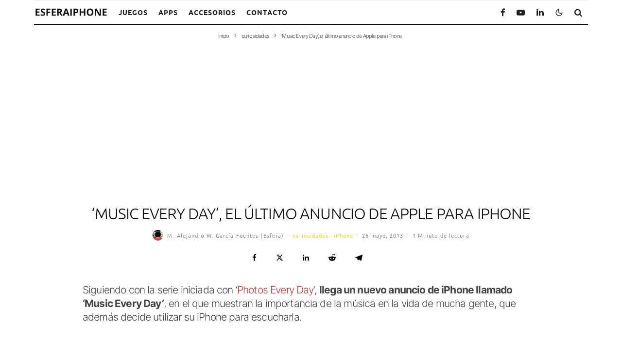

--- FILE ---
content_type: text/html; charset=UTF-8
request_url: https://esferaiphone.com/iphone/music-every-day-el-ultimo-anuncio-de-apple-para-iphone/
body_size: 23820
content:
<!DOCTYPE html>
<html lang="es">
<head>
	<meta charset="UTF-8">
			<meta name="viewport" content="width=device-width, initial-scale=1">
		<link rel="profile" href="http://gmpg.org/xfn/11">
		<meta name="theme-color" content="#f7d40e">
	<meta name='robots' content='index, follow, max-image-preview:large, max-snippet:-1, max-video-preview:-1' />
	<style>img:is([sizes="auto" i], [sizes^="auto," i]) { contain-intrinsic-size: 3000px 1500px }</style>
	<!-- Jetpack Site Verification Tags -->
<meta name="google-site-verification" content="CjG2EhYZqIKqexQ0JN53TV0RqHTlRgRe51aTDC3ICyM" />

	<!-- This site is optimized with the Yoast SEO plugin v26.3 - https://yoast.com/wordpress/plugins/seo/ -->
	<title>&#039;Music Every Day&#039;, el último anuncio de Apple para iPhone</title>
	<meta name="description" content="Siguiendo con la serie iniciada con &#039;Photos Every Day&#039;, llega un nuevo anuncio de iPhone llamado &#039;Music Every Day&#039;, en el que muestran la importancia de" />
	<link rel="canonical" href="https://esferaiphone.com/iphone/music-every-day-el-ultimo-anuncio-de-apple-para-iphone/" />
	<meta property="og:locale" content="es_ES" />
	<meta property="og:type" content="article" />
	<meta property="og:title" content="&#039;Music Every Day&#039;, el último anuncio de Apple para iPhone" />
	<meta property="og:description" content="Siguiendo con la serie iniciada con &#039;Photos Every Day&#039;, llega un nuevo anuncio de iPhone llamado &#039;Music Every Day&#039;, en el que muestran la importancia de" />
	<meta property="og:url" content="https://esferaiphone.com/iphone/music-every-day-el-ultimo-anuncio-de-apple-para-iphone/" />
	<meta property="og:site_name" content="EsferaiPhone" />
	<meta property="article:publisher" content="http://facebook.com/esferaiphone" />
	<meta property="article:published_time" content="2013-05-26T18:58:23+00:00" />
	<meta property="article:modified_time" content="2013-05-26T18:59:24+00:00" />
	<meta property="og:image" content="https://i0.wp.com/esferaiphone.com/wp-content/uploads/iWatch-anuncio-apple.png?fit=695%2C380&ssl=1" />
	<meta property="og:image:width" content="695" />
	<meta property="og:image:height" content="380" />
	<meta property="og:image:type" content="image/png" />
	<meta name="author" content="M. Alejandro W. García Fuentes (Esfera)" />
	<meta name="twitter:card" content="summary_large_image" />
	<meta name="twitter:creator" content="@http://www.twitter.com/esfera" />
	<meta name="twitter:site" content="@Esfera_iphone" />
	<meta name="twitter:label1" content="Escrito por" />
	<meta name="twitter:data1" content="M. Alejandro W. García Fuentes (Esfera)" />
	<meta name="twitter:label2" content="Tiempo de lectura" />
	<meta name="twitter:data2" content="1 minuto" />
	<script data-jetpack-boost="ignore" type="application/ld+json" class="yoast-schema-graph">{"@context":"https://schema.org","@graph":[{"@type":"NewsArticle","@id":"https://esferaiphone.com/iphone/music-every-day-el-ultimo-anuncio-de-apple-para-iphone/#article","isPartOf":{"@id":"https://esferaiphone.com/iphone/music-every-day-el-ultimo-anuncio-de-apple-para-iphone/"},"author":{"name":"M. Alejandro W. García Fuentes (Esfera)","@id":"https://esferaiphone.com/#/schema/person/b5c591b2990785794c5a3cb78fd8a0b1"},"headline":"&#8216;Music Every Day&#8217;, el último anuncio de Apple para iPhone","datePublished":"2013-05-26T18:58:23+00:00","dateModified":"2013-05-26T18:59:24+00:00","mainEntityOfPage":{"@id":"https://esferaiphone.com/iphone/music-every-day-el-ultimo-anuncio-de-apple-para-iphone/"},"wordCount":153,"commentCount":1,"publisher":{"@id":"https://esferaiphone.com/#organization"},"image":{"@id":"https://esferaiphone.com/iphone/music-every-day-el-ultimo-anuncio-de-apple-para-iphone/#primaryimage"},"thumbnailUrl":"https://i0.wp.com/esferaiphone.com/wp-content/uploads/iWatch-anuncio-apple.png?fit=695%2C380&ssl=1","keywords":["ad","anuncio","Apple","iPhone","música"],"articleSection":["curiosidades","iPhone"],"inLanguage":"es","potentialAction":[{"@type":"CommentAction","name":"Comment","target":["https://esferaiphone.com/iphone/music-every-day-el-ultimo-anuncio-de-apple-para-iphone/#respond"]}]},{"@type":"WebPage","@id":"https://esferaiphone.com/iphone/music-every-day-el-ultimo-anuncio-de-apple-para-iphone/","url":"https://esferaiphone.com/iphone/music-every-day-el-ultimo-anuncio-de-apple-para-iphone/","name":"'Music Every Day', el último anuncio de Apple para iPhone","isPartOf":{"@id":"https://esferaiphone.com/#website"},"primaryImageOfPage":{"@id":"https://esferaiphone.com/iphone/music-every-day-el-ultimo-anuncio-de-apple-para-iphone/#primaryimage"},"image":{"@id":"https://esferaiphone.com/iphone/music-every-day-el-ultimo-anuncio-de-apple-para-iphone/#primaryimage"},"thumbnailUrl":"https://i0.wp.com/esferaiphone.com/wp-content/uploads/iWatch-anuncio-apple.png?fit=695%2C380&ssl=1","datePublished":"2013-05-26T18:58:23+00:00","dateModified":"2013-05-26T18:59:24+00:00","description":"Siguiendo con la serie iniciada con 'Photos Every Day', llega un nuevo anuncio de iPhone llamado 'Music Every Day', en el que muestran la importancia de","breadcrumb":{"@id":"https://esferaiphone.com/iphone/music-every-day-el-ultimo-anuncio-de-apple-para-iphone/#breadcrumb"},"inLanguage":"es","potentialAction":[{"@type":"ReadAction","target":["https://esferaiphone.com/iphone/music-every-day-el-ultimo-anuncio-de-apple-para-iphone/"]}]},{"@type":"ImageObject","inLanguage":"es","@id":"https://esferaiphone.com/iphone/music-every-day-el-ultimo-anuncio-de-apple-para-iphone/#primaryimage","url":"https://i0.wp.com/esferaiphone.com/wp-content/uploads/iWatch-anuncio-apple.png?fit=695%2C380&ssl=1","contentUrl":"https://i0.wp.com/esferaiphone.com/wp-content/uploads/iWatch-anuncio-apple.png?fit=695%2C380&ssl=1","width":695,"height":380},{"@type":"BreadcrumbList","@id":"https://esferaiphone.com/iphone/music-every-day-el-ultimo-anuncio-de-apple-para-iphone/#breadcrumb","itemListElement":[{"@type":"ListItem","position":1,"name":"Portada","item":"https://esferaiphone.com/"},{"@type":"ListItem","position":2,"name":"curiosidades","item":"https://esferaiphone.com/curiosidades/"},{"@type":"ListItem","position":3,"name":"&#8216;Music Every Day&#8217;, el último anuncio de Apple para iPhone"}]},{"@type":"WebSite","@id":"https://esferaiphone.com/#website","url":"https://esferaiphone.com/","name":"EsferaiPhone","description":"Juegos, apps, noticias, trucos y tutoriales en español para iPhone y iPad.","publisher":{"@id":"https://esferaiphone.com/#organization"},"potentialAction":[{"@type":"SearchAction","target":{"@type":"EntryPoint","urlTemplate":"https://esferaiphone.com/?s={search_term_string}"},"query-input":{"@type":"PropertyValueSpecification","valueRequired":true,"valueName":"search_term_string"}}],"inLanguage":"es"},{"@type":"Organization","@id":"https://esferaiphone.com/#organization","name":"EsferaiPhone","url":"https://esferaiphone.com/","logo":{"@type":"ImageObject","inLanguage":"es","@id":"https://esferaiphone.com/#/schema/logo/image/","url":"https://i0.wp.com/esferaiphone.com/wp-content/uploads/EI_Logo.jpg?fit=306%2C39&ssl=1","contentUrl":"https://i0.wp.com/esferaiphone.com/wp-content/uploads/EI_Logo.jpg?fit=306%2C39&ssl=1","width":306,"height":39,"caption":"EsferaiPhone"},"image":{"@id":"https://esferaiphone.com/#/schema/logo/image/"},"sameAs":["http://facebook.com/esferaiphone","https://x.com/Esfera_iphone","http://www.instagram.com/esferaiphone","https://www.linkedin.com/organization/5080871","http://www.pinterest.com/EsferaiPhone","http://www.youtube.com/user/mawgf/videos"]},{"@type":"Person","@id":"https://esferaiphone.com/#/schema/person/b5c591b2990785794c5a3cb78fd8a0b1","name":"M. Alejandro W. García Fuentes (Esfera)","image":{"@type":"ImageObject","inLanguage":"es","@id":"https://esferaiphone.com/#/schema/person/image/","url":"https://secure.gravatar.com/avatar/39077969bd1ee668f0a1346e053440168557759eb565584311dc25909459eeef?s=96&d=mm&r=g","contentUrl":"https://secure.gravatar.com/avatar/39077969bd1ee668f0a1346e053440168557759eb565584311dc25909459eeef?s=96&d=mm&r=g","caption":"M. Alejandro W. García Fuentes (Esfera)"},"description":"Friki y tecnoadicto, devorador de sushi, hamburguesas y ensaladilla rusa. Videogames, comics, tech &amp; Apple lover.","sameAs":["http://www.esferaiphone.com","https://www.instagram.com/esfera/","https://es.linkedin.com/in/malejandrogf","https://x.com/http://www.twitter.com/esfera"],"url":"https://esferaiphone.com/author/esferaiphone/"}]}</script>
	<!-- / Yoast SEO plugin. -->


<link rel='dns-prefetch' href='//www.google-analytics.com' />
<link rel='dns-prefetch' href='//www.googletagmanager.com' />
<link rel='dns-prefetch' href='//stats.wp.com' />
<link rel='dns-prefetch' href='//v0.wordpress.com' />
<link rel='dns-prefetch' href='//pagead2.googlesyndication.com' />
<link rel='dns-prefetch' href='//fundingchoicesmessages.google.com' />
<link rel='preconnect' href='//i0.wp.com' />
<link rel='preconnect' href='//c0.wp.com' />
<link rel="alternate" type="application/rss+xml" title="EsferaiPhone &raquo; Feed" href="https://esferaiphone.com/feed/" />
<link rel="alternate" type="application/rss+xml" title="EsferaiPhone &raquo; Feed de los comentarios" href="https://esferaiphone.com/comments/feed/" />
<link rel="alternate" type="application/rss+xml" title="EsferaiPhone &raquo; Comentario &#8216;Music Every Day&#8217;, el último anuncio de Apple para iPhone del feed" href="https://esferaiphone.com/iphone/music-every-day-el-ultimo-anuncio-de-apple-para-iphone/feed/" />


<!-- No Concat CSS wp-emoji-styles => Maybe Not Static File  -->

<!-- No Concat CSS classic-theme-styles => Maybe Not Static File  -->

<!-- No Concat CSS jetpack-sharing-buttons-style => Maybe Not Static File  -->

<!-- No Concat CSS global-styles => Maybe Not Static File  -->
<link data-handles='wp-block-library,mediaelement,wp-mediaelement,zeen-style,zeen-dark-mode,zeen-fonts,photoswipe,subscribe-modal-css' rel='stylesheet' id='all-css-bd075f56b5818d4808c0c5a6fd3519e2' href='https://esferaiphone.com/wp-content/boost-cache/static/0c3e46d982.min.css' type='text/css' media='all' />
<style id='zeen-style-inline-css'>
.content-bg, .block-skin-5:not(.skin-inner), .block-skin-5.skin-inner > .tipi-row-inner-style, .article-layout-skin-1.title-cut-bl .hero-wrap .meta:before, .article-layout-skin-1.title-cut-bc .hero-wrap .meta:before, .article-layout-skin-1.title-cut-bl .hero-wrap .share-it:before, .article-layout-skin-1.title-cut-bc .hero-wrap .share-it:before, .standard-archive .page-header, .skin-dark .flickity-viewport, .zeen__var__options label { background: #ffffff;}a.zeen-pin-it{position: absolute}.background.mask {background-color: transparent}.side-author__wrap .mask a {display:inline-block;height:70px}.timed-pup,.modal-wrap {position:fixed;visibility:hidden}.to-top__fixed .to-top a{background-color:#000000; color: #fff}.site { background-color: #fff; }.splitter svg g { fill: #fff; }.inline-post .block article .title { font-size: 21px;}.fontfam-1 { font-family: 'Ubuntu',sans-serif!important;}input,input[type="number"],.body-f1, .quotes-f1 blockquote, .quotes-f1 q, .by-f1 .byline, .sub-f1 .subtitle, .wh-f1 .widget-title, .headings-f1 h1, .headings-f1 h2, .headings-f1 h3, .headings-f1 h4, .headings-f1 h5, .headings-f1 h6, .font-1, div.jvectormap-tip {font-family:'Ubuntu',sans-serif;font-weight: 300;font-style: normal;}.fontfam-2 { font-family:'Inter',sans-serif!important; }input[type=submit], button, .tipi-button,.button,.wpcf7-submit,.button__back__home,.body-f2, .quotes-f2 blockquote, .quotes-f2 q, .by-f2 .byline, .sub-f2 .subtitle, .wh-f2 .widget-title, .headings-f2 h1, .headings-f2 h2, .headings-f2 h3, .headings-f2 h4, .headings-f2 h5, .headings-f2 h6, .font-2 {font-family:'Inter',sans-serif;font-weight: 300;font-style: normal;}.fontfam-3 { font-family:'Ubuntu',sans-serif!important;}.body-f3, .quotes-f3 blockquote, .quotes-f3 q, .by-f3 .byline, .sub-f3 .subtitle, .wh-f3 .widget-title, .headings-f3 h1, .headings-f3 h2, .headings-f3 h3, .headings-f3 h4, .headings-f3 h5, .headings-f3 h6, .font-3 {font-family:'Ubuntu',sans-serif;font-style: normal;font-weight: 300;}.tipi-row, .tipi-builder-on .contents-wrap > p { max-width: 1200px ; }.slider-columns--3 article { width: 350px }.slider-columns--2 article { width: 540px }.slider-columns--4 article { width: 255px }.single .site-content .tipi-row { max-width: 1000px ; }.single-product .site-content .tipi-row { max-width: 1200px ; }.date--secondary { color: #f8d92f; }.date--main { color: #f8d92f; }.tipi-button-cta-header{ font-size:1px;}.tipi-button-cta-wrap-header{ color: #fff;}.tipi-button-cta-header { background: #18181e; }.tipi-button-cta-header:hover { background: #111; }.global-accent-border { border-color: #f7d40e; }.trending-accent-border { border-color: #f7d40e; }.trending-accent-bg { border-color: #f7d40e; }.wpcf7-submit, .tipi-button.block-loader { background: #18181e; }.wpcf7-submit:hover, .tipi-button.block-loader:hover { background: #111; }.tipi-button.block-loader { color: #fff!important; }.wpcf7-submit { background: #18181e; }.wpcf7-submit:hover { background: #111; }.global-accent-bg, .icon-base-2:hover .icon-bg, #progress { background-color: #f7d40e; }.global-accent-text, .mm-submenu-2 .mm-51 .menu-wrap > .sub-menu > li > a { color: #f7d40e; }body { color:#444;}.excerpt { color:#444;}.mode--alt--b .excerpt, .block-skin-2 .excerpt, .block-skin-2 .preview-classic .custom-button__fill-2 { color:#888!important;}.read-more-wrap { color:#767676;}.logo-fallback a { color:#000!important;}.site-mob-header .logo-fallback a { color:#000!important;}blockquote:not(.comment-excerpt) { color:#111;}.mode--alt--b blockquote:not(.comment-excerpt), .mode--alt--b .block-skin-0.block-wrap-quote .block-wrap-quote blockquote:not(.comment-excerpt), .mode--alt--b .block-skin-0.block-wrap-quote .block-wrap-quote blockquote:not(.comment-excerpt) span { color:#fff!important;}.byline, .byline a { color:#888;}.mode--alt--b .block-wrap-classic .byline, .mode--alt--b .block-wrap-classic .byline a, .mode--alt--b .block-wrap-thumbnail .byline, .mode--alt--b .block-wrap-thumbnail .byline a, .block-skin-2 .byline a, .block-skin-2 .byline { color:#888;}.preview-classic .meta .title, .preview-thumbnail .meta .title,.preview-56 .meta .title{ color:#111;}h1, h2, h3, h4, h5, h6, .block-title { color:#111;}.sidebar-widget  .widget-title { color:#111!important;}.link-color-wrap a, .woocommerce-Tabs-panel--description a { color: #dd3333; }.mode--alt--b .link-color-wrap a, .mode--alt--b .woocommerce-Tabs-panel--description a { color: #888; }.copyright, .site-footer .bg-area-inner .copyright a { color: #8e8e8e; }.link-color-wrap a:hover { color: #000; }.mode--alt--b .link-color-wrap a:hover { color: #555; }body{line-height:1.66}input[type=submit], button, .tipi-button,.button,.wpcf7-submit,.button__back__home{letter-spacing:0.03em}.sub-menu a:not(.tipi-button){letter-spacing:0.1em}.widget-title{letter-spacing:0.15em}html, body{font-size:17px}.byline{font-size:12px}input[type=submit], button, .tipi-button,.button,.wpcf7-submit,.button__back__home{font-size:11px}.excerpt{font-size:15px}.logo-fallback, .secondary-wrap .logo-fallback a{font-size:30px}.logo span{font-size:12px}.breadcrumbs{font-size:10px}.hero-meta.tipi-s-typo .title{font-size:21px}.hero-meta.tipi-s-typo .subtitle{font-size:16px}.hero-meta.tipi-m-typo .title{font-size:23px}.hero-meta.tipi-m-typo .subtitle{font-size:15px}.hero-meta.tipi-xl-typo .title{font-size:27px}.hero-meta.tipi-xl-typo .subtitle{font-size:16px}.block-html-content h1, .single-content .entry-content h1{font-size:22px}.block-html-content h2, .single-content .entry-content h2{font-size:25px}.block-html-content h3, .single-content .entry-content h3{font-size:22px}.block-html-content h4, .single-content .entry-content h4{font-size:20px}.block-html-content h5, .single-content .entry-content h5{font-size:18px}.footer-block-links{font-size:8px}blockquote, q{font-size:20px}.site-footer .copyright{font-size:12px}.footer-navigation{font-size:12px}.site-footer .menu-icons{font-size:12px}.block-title, .page-title{font-size:24px}.block-subtitle{font-size:18px}.block-col-self .preview-2 .title{font-size:22px}.block-wrap-classic .tipi-m-typo .title-wrap .title{font-size:22px}.tipi-s-typo .title, .ppl-s-3 .tipi-s-typo .title, .zeen-col--wide .ppl-s-3 .tipi-s-typo .title, .preview-1 .title, .preview-21:not(.tipi-xs-typo) .title{font-size:22px}.tipi-xs-typo .title, .tipi-basket-wrap .basket-item .title{font-size:15px}.meta .read-more-wrap{font-size:11px}.widget-title{font-size:12px}.split-1:not(.preview-thumbnail) .mask{-webkit-flex: 0 0 calc( 34% - 15px);
					-ms-flex: 0 0 calc( 34% - 15px);
					flex: 0 0 calc( 34% - 15px);
					width: calc( 34% - 15px);}.preview-thumbnail .mask{-webkit-flex: 0 0 65px;
					-ms-flex: 0 0 65px;
					flex: 0 0 65px;
					width: 65px;}.footer-lower-area{padding-top:40px}.footer-lower-area{padding-bottom:40px}.footer-upper-area{padding-bottom:40px}.footer-upper-area{padding-top:40px}.footer-widget-wrap{padding-bottom:40px}.footer-widget-wrap{padding-top:40px}.tipi-button-cta-header{font-size:12px}.tipi-button.block-loader, .wpcf7-submit, .mc4wp-form-fields button { font-weight: 700;}blockquote {font-style:italic;}.main-navigation .horizontal-menu, .main-navigation .menu-item, .main-navigation .menu-icon .menu-icon--text,  .main-navigation .tipi-i-search span { font-weight: 700;}.secondary-wrap .menu-secondary li, .secondary-wrap .menu-item, .secondary-wrap .menu-icon .menu-icon--text {font-weight: 700;}.footer-lower-area, .footer-lower-area .menu-item, .footer-lower-area .menu-icon span {font-weight: 700;}.widget-title {font-weight: 700!important;}.tipi-xs-typo .title {font-weight: 700;}input[type=submit], button, .tipi-button,.button,.wpcf7-submit,.button__back__home{ text-transform: uppercase; }.entry-title{ text-transform: uppercase; }.logo-fallback{ text-transform: uppercase; }.block-wrap-slider .title-wrap .title{ text-transform: uppercase; }.block-wrap-grid .title-wrap .title, .tile-design-4 .meta .title-wrap .title{ text-transform: uppercase; }.block-wrap-classic .title-wrap .title{ text-transform: uppercase; }.block-title{ text-transform: none; }.meta .excerpt .read-more{ text-transform: uppercase; }.preview-grid .read-more{ text-transform: uppercase; }.block-subtitle{ text-transform: none; }.byline{ text-transform: none; }.widget-title{ text-transform: uppercase; }.main-navigation .menu-item, .main-navigation .menu-icon .menu-icon--text{ text-transform: uppercase; }.secondary-navigation, .secondary-wrap .menu-icon .menu-icon--text{ text-transform: uppercase; }.footer-lower-area .menu-item, .footer-lower-area .menu-icon span{ text-transform: uppercase; }.sub-menu a:not(.tipi-button){ text-transform: none; }.site-mob-header .menu-item, .site-mob-header .menu-icon span{ text-transform: uppercase; }.single-content .entry-content h1, .single-content .entry-content h2, .single-content .entry-content h3, .single-content .entry-content h4, .single-content .entry-content h5, .single-content .entry-content h6, .meta__full h1, .meta__full h2, .meta__full h3, .meta__full h4, .meta__full h5, .bbp__thread__title{ text-transform: uppercase; }.mm-submenu-2 .mm-11 .menu-wrap > *, .mm-submenu-2 .mm-31 .menu-wrap > *, .mm-submenu-2 .mm-21 .menu-wrap > *, .mm-submenu-2 .mm-51 .menu-wrap > *  { border-top: 3px solid transparent; }.separation-border { margin-bottom: 13px; }.load-more-wrap-1 { padding-top: 13px; }.block-wrap-classic .inf-spacer + .block:not(.block-62) { margin-top: 13px; }.block-masonry-style article .preview-mini-wrap { background: #ffffff;}.block-masonry-style article .preview-mini-wrap .mask { background: #eeeeee;}.block-masonry-style article .meta { padding: 26px;padding-top:0;}.block-masonry-style article .meta, .block-masonry-style article .meta a, .block-masonry-style article .meta .excerpt { color: #222;}.block-title-wrap-style .block-title:after, .block-title-wrap-style .block-title:before { border-top: 1px #eee solid;}@media only screen and (max-width: 480px) {.separation-border { margin-bottom: 30px;}}.grid-spacing { border-top-width: 10px; }.sidebar-wrap .sidebar { padding-right: 0px; padding-left: 0px; padding-top:0px; padding-bottom:0px; }.sidebar-left .sidebar-wrap .sidebar { padding-right: 0px; padding-left: 0px; }@media only screen and (min-width: 481px) {.block-wrap-grid .block-title-area, .block-wrap-98 .block-piece-2 article:last-child { margin-bottom: -10px; }.block-wrap-92 .tipi-row-inner-box { margin-top: -10px; }.block-wrap-grid .only-filters { top: 10px; }.grid-spacing { border-right-width: 10px; }.block-fs {padding:10px;}.block-wrap-grid:not(.block-wrap-81) .block { width: calc( 100% + 10px ); }}@media only screen and (max-width: 859px) {.mobile__design--side .mask {
		width: calc( 34% - 15px);
	}}@media only screen and (min-width: 860px) {input[type=submit], button, .tipi-button,.button,.wpcf7-submit,.button__back__home{letter-spacing:0.09em}html, body{font-size:15px}.logo-fallback, .secondary-wrap .logo-fallback a{font-size:22px}.hero-meta.tipi-s-typo .title{font-size:30px}.hero-meta.tipi-s-typo .subtitle{font-size:18px}.hero-meta.tipi-m-typo .title{font-size:30px}.hero-meta.tipi-m-typo .subtitle{font-size:18px}.hero-meta.tipi-xl-typo .title{font-size:30px}.hero-meta.tipi-xl-typo .subtitle{font-size:18px}.block-html-content h1, .single-content .entry-content h1{font-size:30px}.block-html-content h2, .single-content .entry-content h2{font-size:30px}.block-html-content h3, .single-content .entry-content h3{font-size:24px}.block-html-content h4, .single-content .entry-content h4{font-size:24px}blockquote, q{font-size:25px}.main-navigation, .main-navigation .menu-icon--text{font-size:12px}.sub-menu a:not(.tipi-button){font-size:12px}.main-navigation .menu-icon, .main-navigation .trending-icon-solo{font-size:12px}.secondary-wrap-v .standard-drop>a,.secondary-wrap, .secondary-wrap a, .secondary-wrap .menu-icon--text{font-size:11px}.secondary-wrap .menu-icon, .secondary-wrap .menu-icon a, .secondary-wrap .trending-icon-solo{font-size:13px}.layout-side-info .details{width:130px;float:left}.sticky-header--active.site-header.size-set .logo img, .site-header.size-set.slidedown .logo img, .site-header.size-set.sticky-menu-2.stuck .logo img { height: 41px!important; }.sticky-header--active.site-header .bg-area, .site-header.sticky-menu-2.stuck .bg-area, .site-header.slidedown .bg-area, .main-navigation.stuck .menu-bg-area, .sticky-4-unfixed .header-skin-4.site-header .bg-area { background: rgba(255,255,255,0.9); }.title-contrast .hero-wrap { height: calc( 100vh - 148px ); }.block-col-self .block-71 .tipi-s-typo .title { font-size: 18px; }.zeen-col--narrow .block-wrap-classic .tipi-m-typo .title-wrap .title { font-size: 18px; }.mode--alt--b .footer-widget-area:not(.footer-widget-area-1) + .footer-lower-area { border-top:1px #333333 solid ; }.footer-widget-wrap { border-right:1px #333333 solid ; }.footer-widget-wrap .widget_search form, .footer-widget-wrap select { border-color:#333333; }.footer-widget-wrap .zeen-widget { border-bottom:1px #333333 solid ; }.footer-widget-wrap .zeen-widget .preview-thumbnail { border-bottom-color: #333333;}.secondary-wrap .menu-padding, .secondary-wrap .ul-padding > li > a {
			padding-top: 10px;
			padding-bottom: 10px;
		}}@media only screen and (min-width: 1240px) {.hero-l .single-content {padding-top: 45px}.align-fs .contents-wrap .video-wrap, .align-fs-center .aligncenter.size-full, .align-fs-center .wp-caption.aligncenter .size-full, .align-fs-center .tiled-gallery, .align-fs .alignwide { width: 940px; }.align-fs .contents-wrap .video-wrap { height: 528px; }.has-bg .align-fs .contents-wrap .video-wrap, .has-bg .align-fs .alignwide, .has-bg .align-fs-center .aligncenter.size-full, .has-bg .align-fs-center .wp-caption.aligncenter .size-full, .has-bg .align-fs-center .tiled-gallery { width: 1000px; }.has-bg .align-fs .contents-wrap .video-wrap { height: 562px; }body{line-height:1.35}.site h3{letter-spacing:0.02em}body{letter-spacing:-0.04em}.subtitle{letter-spacing:-0.05em}.byline .byline-part{letter-spacing:0.1em}.main-navigation .horizontal-menu > li > a{letter-spacing:0.07em}.copyright{letter-spacing:0.02em}.site blockquote{letter-spacing:0.01em}html, body{font-size:21px}.byline{font-size:11px}.excerpt{font-size:17px}.logo-fallback, .secondary-wrap .logo-fallback a{font-size:30px}.logo span{font-size:16px}.breadcrumbs{font-size:11px}.hero-meta.tipi-s-typo .title{font-size:32px}.hero-meta.tipi-s-typo .subtitle{font-size:20px}.hero-meta.tipi-m-typo .title{font-size:32px}.hero-meta.tipi-m-typo .subtitle{font-size:17px}.hero-meta.tipi-xl-typo .title{font-size:40px}.block-html-content h1, .single-content .entry-content h1{font-size:35px}.block-html-content h3, .single-content .entry-content h3{font-size:25px}.block-html-content h4, .single-content .entry-content h4{font-size:18px}.block-html-content h5, .single-content .entry-content h5{font-size:12px}.main-navigation, .main-navigation .menu-icon--text{font-size:14px}.sub-menu a:not(.tipi-button){font-size:13px}.main-navigation .menu-icon, .main-navigation .trending-icon-solo{font-size:17px}.secondary-wrap-v .standard-drop>a,.secondary-wrap, .secondary-wrap a, .secondary-wrap .menu-icon--text{font-size:13px}.secondary-wrap .menu-icon, .secondary-wrap .menu-icon a, .secondary-wrap .trending-icon-solo{font-size:15px}.block-subtitle{font-size:19px}.block-col-self .preview-2 .title{font-size:38px}.block-wrap-classic .tipi-m-typo .title-wrap .title{font-size:29px}.tipi-s-typo .title, .ppl-s-3 .tipi-s-typo .title, .zeen-col--wide .ppl-s-3 .tipi-s-typo .title, .preview-1 .title, .preview-21:not(.tipi-xs-typo) .title{font-size:23px}.widget-title{font-size:15px}.split-1:not(.preview-thumbnail) .mask{-webkit-flex: 0 0 calc( 40% - 15px);
					-ms-flex: 0 0 calc( 40% - 15px);
					flex: 0 0 calc( 40% - 15px);
					width: calc( 40% - 15px);}.preview-thumbnail .mask{-webkit-flex: 0 0 90px;
					-ms-flex: 0 0 90px;
					flex: 0 0 90px;
					width: 90px;}.footer-upper-area{padding-bottom:50px}.footer-upper-area{padding-top:50px}}.main-menu-bar-color-1 .current-menu-item > a, .main-menu-bar-color-1 .menu-main-menu > .dropper.active:not(.current-menu-item) > a { background-color: #ffe500;}.site-header a { color: #111; }.site-skin-3.content-subscribe, .site-skin-3.content-subscribe .subtitle, .site-skin-3.content-subscribe input, .site-skin-3.content-subscribe h2 { color: #fff; } .site-skin-3.content-subscribe input[type="email"] { border-color: #fff; }.footer-widget-wrap .widget_search form { border-color:#333; }.sidebar-wrap .sidebar { border:0px #ddd solid ; }.content-area .zeen-widget { border: 0 #ddd solid ; border-width: 0 0 0px 0; }.content-area .zeen-widget { padding:10px 0px 10px; }.grid-image-1 .mask-overlay { background-color: #000000 ; }.with-fi.preview-grid,.with-fi.preview-grid .byline,.with-fi.preview-grid .subtitle, .with-fi.preview-grid a { color: #ffffff; }.preview-grid .mask-overlay { opacity: 0.2 ; }@media (pointer: fine) {.with-fi.preview-grid:hover, .with-fi.preview-grid:hover .byline,.with-fi.preview-grid:hover .subtitle, .with-fi.preview-grid:hover a { color: #fccbcb; }.preview-grid:hover .mask-overlay { opacity: 0.6 ; }}.slider-meta-bg .mask:before { content: ""; background-image: linear-gradient(to top, #000000 0%, rgba(0,0,0,0) 100%); }.slider-image-1 .mask-overlay { background-color: #1a1d1e ; }.with-fi.preview-slider-overlay,.with-fi.preview-slider-overlay .byline,.with-fi.preview-slider-overlay .subtitle, .with-fi.preview-slider-overlay a { color: #ffffff; }.preview-slider-overlay .mask-overlay { opacity: 0.2 ; }@media (pointer: fine) {.with-fi.preview-slider-overlay:hover, .with-fi.preview-slider-overlay:hover .byline,.with-fi.preview-slider-overlay:hover .subtitle, .with-fi.preview-slider-overlay:hover a { color: #ffc802; }.preview-slider-overlay:hover .mask-overlay { opacity: 0.6 ; }}.footer-widget-bg-area .block-skin-0 .tipi-arrow { color:#dddede; border-color:#dddede; }.footer-widget-bg-area .block-skin-0 .tipi-arrow i:after{ background:#dddede; }.footer-widget-bg-area,.footer-widget-bg-area .byline,.footer-widget-bg-area a,.footer-widget-bg-area .widget_search form *,.footer-widget-bg-area h3,.footer-widget-bg-area .widget-title { color:#dddede; }.footer-widget-bg-area .tipi-spin.tipi-row-inner-style:before { border-color:#dddede; }.content-subscribe-block,.content-subscribe-block .byline,.content-subscribe-block a,.content-subscribe-block .widget_search form *,.content-subscribe-block h3,.content-subscribe-block .widget-title { color:#fff; }.content-subscribe-block .tipi-spin.tipi-row-inner-style:before { border-color:#fff; }.main-navigation, .main-navigation .menu-icon--text { color: #1e1e1e; }.main-navigation .horizontal-menu>li>a { padding-left: 11px; padding-right: 11px; }.main-navigation-border { border-bottom:3px #0a0a0a solid ; }.main-navigation-border .drop-search { border-top:3px #0a0a0a solid ; }#progress {bottom: 0;height: 3px; }.sticky-menu-2:not(.active) #progress  { bottom: -3px;  }#progress { background-color: #f7d40e; }.main-navigation-border { border-top: 1px #eee solid ; }.main-navigation .horizontal-menu .drop, .main-navigation .horizontal-menu > li > a, .date--main {
			padding-top: 15px;
			padding-bottom: 15px;
		}.site-mob-header .menu-icon { font-size: 15px; }.site-mob-header .tipi-i-menu-mob { width: 15px; }.site-mob-header .tipi-i-menu-mob:before {top: -6px;}.site-mob-header .tipi-i-menu-mob:after {top: 6px;}.secondary-wrap-v .standard-drop>a,.secondary-wrap, .secondary-wrap a, .secondary-wrap .menu-icon--text { color: #fff; }.secondary-wrap .menu-secondary > li > a, .secondary-icons li > a { padding-left: 7px; padding-right: 7px; }.mc4wp-form-fields input[type=submit], .mc4wp-form-fields button, #subscribe-submit input[type=submit], .subscribe-wrap input[type=submit] {color: #fff;background-color: #121212;}.site-mob-header:not(.site-mob-header-11) .header-padding .logo-main-wrap, .site-mob-header:not(.site-mob-header-11) .header-padding .icons-wrap a, .site-mob-header-11 .header-padding {
		padding-top: 13px;
		padding-bottom: 9px;
	}.site-header .header-padding {
		padding-top:21px;
		padding-bottom:27px;
	}.site-header.sticky-menu-2.stuck .header-padding, .site-header.slidedown .header-padding, .sticky-header--active.site-header .header-padding, .main-navigation.stuck .horizontal-menu > li > a { padding-top: 30px; padding-bottom: 30px; }@media only screen and (min-width: 860px){.tipi-m-0 {display: none}}
</style>
<style id='wp-emoji-styles-inline-css'>

	img.wp-smiley, img.emoji {
		display: inline !important;
		border: none !important;
		box-shadow: none !important;
		height: 1em !important;
		width: 1em !important;
		margin: 0 0.07em !important;
		vertical-align: -0.1em !important;
		background: none !important;
		padding: 0 !important;
	}
</style>
<style id='classic-theme-styles-inline-css'>
/*! This file is auto-generated */
.wp-block-button__link{color:#fff;background-color:#32373c;border-radius:9999px;box-shadow:none;text-decoration:none;padding:calc(.667em + 2px) calc(1.333em + 2px);font-size:1.125em}.wp-block-file__button{background:#32373c;color:#fff;text-decoration:none}
</style>
<style id='jetpack-sharing-buttons-style-inline-css'>
.jetpack-sharing-buttons__services-list{display:flex;flex-direction:row;flex-wrap:wrap;gap:0;list-style-type:none;margin:5px;padding:0}.jetpack-sharing-buttons__services-list.has-small-icon-size{font-size:12px}.jetpack-sharing-buttons__services-list.has-normal-icon-size{font-size:16px}.jetpack-sharing-buttons__services-list.has-large-icon-size{font-size:24px}.jetpack-sharing-buttons__services-list.has-huge-icon-size{font-size:36px}@media print{.jetpack-sharing-buttons__services-list{display:none!important}}.editor-styles-wrapper .wp-block-jetpack-sharing-buttons{gap:0;padding-inline-start:0}ul.jetpack-sharing-buttons__services-list.has-background{padding:1.25em 2.375em}
</style>
<style id='global-styles-inline-css'>
:root{--wp--preset--aspect-ratio--square: 1;--wp--preset--aspect-ratio--4-3: 4/3;--wp--preset--aspect-ratio--3-4: 3/4;--wp--preset--aspect-ratio--3-2: 3/2;--wp--preset--aspect-ratio--2-3: 2/3;--wp--preset--aspect-ratio--16-9: 16/9;--wp--preset--aspect-ratio--9-16: 9/16;--wp--preset--color--black: #000000;--wp--preset--color--cyan-bluish-gray: #abb8c3;--wp--preset--color--white: #ffffff;--wp--preset--color--pale-pink: #f78da7;--wp--preset--color--vivid-red: #cf2e2e;--wp--preset--color--luminous-vivid-orange: #ff6900;--wp--preset--color--luminous-vivid-amber: #fcb900;--wp--preset--color--light-green-cyan: #7bdcb5;--wp--preset--color--vivid-green-cyan: #00d084;--wp--preset--color--pale-cyan-blue: #8ed1fc;--wp--preset--color--vivid-cyan-blue: #0693e3;--wp--preset--color--vivid-purple: #9b51e0;--wp--preset--gradient--vivid-cyan-blue-to-vivid-purple: linear-gradient(135deg,rgba(6,147,227,1) 0%,rgb(155,81,224) 100%);--wp--preset--gradient--light-green-cyan-to-vivid-green-cyan: linear-gradient(135deg,rgb(122,220,180) 0%,rgb(0,208,130) 100%);--wp--preset--gradient--luminous-vivid-amber-to-luminous-vivid-orange: linear-gradient(135deg,rgba(252,185,0,1) 0%,rgba(255,105,0,1) 100%);--wp--preset--gradient--luminous-vivid-orange-to-vivid-red: linear-gradient(135deg,rgba(255,105,0,1) 0%,rgb(207,46,46) 100%);--wp--preset--gradient--very-light-gray-to-cyan-bluish-gray: linear-gradient(135deg,rgb(238,238,238) 0%,rgb(169,184,195) 100%);--wp--preset--gradient--cool-to-warm-spectrum: linear-gradient(135deg,rgb(74,234,220) 0%,rgb(151,120,209) 20%,rgb(207,42,186) 40%,rgb(238,44,130) 60%,rgb(251,105,98) 80%,rgb(254,248,76) 100%);--wp--preset--gradient--blush-light-purple: linear-gradient(135deg,rgb(255,206,236) 0%,rgb(152,150,240) 100%);--wp--preset--gradient--blush-bordeaux: linear-gradient(135deg,rgb(254,205,165) 0%,rgb(254,45,45) 50%,rgb(107,0,62) 100%);--wp--preset--gradient--luminous-dusk: linear-gradient(135deg,rgb(255,203,112) 0%,rgb(199,81,192) 50%,rgb(65,88,208) 100%);--wp--preset--gradient--pale-ocean: linear-gradient(135deg,rgb(255,245,203) 0%,rgb(182,227,212) 50%,rgb(51,167,181) 100%);--wp--preset--gradient--electric-grass: linear-gradient(135deg,rgb(202,248,128) 0%,rgb(113,206,126) 100%);--wp--preset--gradient--midnight: linear-gradient(135deg,rgb(2,3,129) 0%,rgb(40,116,252) 100%);--wp--preset--font-size--small: 13px;--wp--preset--font-size--medium: 20px;--wp--preset--font-size--large: 36px;--wp--preset--font-size--x-large: 42px;--wp--preset--spacing--20: 0.44rem;--wp--preset--spacing--30: 0.67rem;--wp--preset--spacing--40: 1rem;--wp--preset--spacing--50: 1.5rem;--wp--preset--spacing--60: 2.25rem;--wp--preset--spacing--70: 3.38rem;--wp--preset--spacing--80: 5.06rem;--wp--preset--shadow--natural: 6px 6px 9px rgba(0, 0, 0, 0.2);--wp--preset--shadow--deep: 12px 12px 50px rgba(0, 0, 0, 0.4);--wp--preset--shadow--sharp: 6px 6px 0px rgba(0, 0, 0, 0.2);--wp--preset--shadow--outlined: 6px 6px 0px -3px rgba(255, 255, 255, 1), 6px 6px rgba(0, 0, 0, 1);--wp--preset--shadow--crisp: 6px 6px 0px rgba(0, 0, 0, 1);}:where(.is-layout-flex){gap: 0.5em;}:where(.is-layout-grid){gap: 0.5em;}body .is-layout-flex{display: flex;}.is-layout-flex{flex-wrap: wrap;align-items: center;}.is-layout-flex > :is(*, div){margin: 0;}body .is-layout-grid{display: grid;}.is-layout-grid > :is(*, div){margin: 0;}:where(.wp-block-columns.is-layout-flex){gap: 2em;}:where(.wp-block-columns.is-layout-grid){gap: 2em;}:where(.wp-block-post-template.is-layout-flex){gap: 1.25em;}:where(.wp-block-post-template.is-layout-grid){gap: 1.25em;}.has-black-color{color: var(--wp--preset--color--black) !important;}.has-cyan-bluish-gray-color{color: var(--wp--preset--color--cyan-bluish-gray) !important;}.has-white-color{color: var(--wp--preset--color--white) !important;}.has-pale-pink-color{color: var(--wp--preset--color--pale-pink) !important;}.has-vivid-red-color{color: var(--wp--preset--color--vivid-red) !important;}.has-luminous-vivid-orange-color{color: var(--wp--preset--color--luminous-vivid-orange) !important;}.has-luminous-vivid-amber-color{color: var(--wp--preset--color--luminous-vivid-amber) !important;}.has-light-green-cyan-color{color: var(--wp--preset--color--light-green-cyan) !important;}.has-vivid-green-cyan-color{color: var(--wp--preset--color--vivid-green-cyan) !important;}.has-pale-cyan-blue-color{color: var(--wp--preset--color--pale-cyan-blue) !important;}.has-vivid-cyan-blue-color{color: var(--wp--preset--color--vivid-cyan-blue) !important;}.has-vivid-purple-color{color: var(--wp--preset--color--vivid-purple) !important;}.has-black-background-color{background-color: var(--wp--preset--color--black) !important;}.has-cyan-bluish-gray-background-color{background-color: var(--wp--preset--color--cyan-bluish-gray) !important;}.has-white-background-color{background-color: var(--wp--preset--color--white) !important;}.has-pale-pink-background-color{background-color: var(--wp--preset--color--pale-pink) !important;}.has-vivid-red-background-color{background-color: var(--wp--preset--color--vivid-red) !important;}.has-luminous-vivid-orange-background-color{background-color: var(--wp--preset--color--luminous-vivid-orange) !important;}.has-luminous-vivid-amber-background-color{background-color: var(--wp--preset--color--luminous-vivid-amber) !important;}.has-light-green-cyan-background-color{background-color: var(--wp--preset--color--light-green-cyan) !important;}.has-vivid-green-cyan-background-color{background-color: var(--wp--preset--color--vivid-green-cyan) !important;}.has-pale-cyan-blue-background-color{background-color: var(--wp--preset--color--pale-cyan-blue) !important;}.has-vivid-cyan-blue-background-color{background-color: var(--wp--preset--color--vivid-cyan-blue) !important;}.has-vivid-purple-background-color{background-color: var(--wp--preset--color--vivid-purple) !important;}.has-black-border-color{border-color: var(--wp--preset--color--black) !important;}.has-cyan-bluish-gray-border-color{border-color: var(--wp--preset--color--cyan-bluish-gray) !important;}.has-white-border-color{border-color: var(--wp--preset--color--white) !important;}.has-pale-pink-border-color{border-color: var(--wp--preset--color--pale-pink) !important;}.has-vivid-red-border-color{border-color: var(--wp--preset--color--vivid-red) !important;}.has-luminous-vivid-orange-border-color{border-color: var(--wp--preset--color--luminous-vivid-orange) !important;}.has-luminous-vivid-amber-border-color{border-color: var(--wp--preset--color--luminous-vivid-amber) !important;}.has-light-green-cyan-border-color{border-color: var(--wp--preset--color--light-green-cyan) !important;}.has-vivid-green-cyan-border-color{border-color: var(--wp--preset--color--vivid-green-cyan) !important;}.has-pale-cyan-blue-border-color{border-color: var(--wp--preset--color--pale-cyan-blue) !important;}.has-vivid-cyan-blue-border-color{border-color: var(--wp--preset--color--vivid-cyan-blue) !important;}.has-vivid-purple-border-color{border-color: var(--wp--preset--color--vivid-purple) !important;}.has-vivid-cyan-blue-to-vivid-purple-gradient-background{background: var(--wp--preset--gradient--vivid-cyan-blue-to-vivid-purple) !important;}.has-light-green-cyan-to-vivid-green-cyan-gradient-background{background: var(--wp--preset--gradient--light-green-cyan-to-vivid-green-cyan) !important;}.has-luminous-vivid-amber-to-luminous-vivid-orange-gradient-background{background: var(--wp--preset--gradient--luminous-vivid-amber-to-luminous-vivid-orange) !important;}.has-luminous-vivid-orange-to-vivid-red-gradient-background{background: var(--wp--preset--gradient--luminous-vivid-orange-to-vivid-red) !important;}.has-very-light-gray-to-cyan-bluish-gray-gradient-background{background: var(--wp--preset--gradient--very-light-gray-to-cyan-bluish-gray) !important;}.has-cool-to-warm-spectrum-gradient-background{background: var(--wp--preset--gradient--cool-to-warm-spectrum) !important;}.has-blush-light-purple-gradient-background{background: var(--wp--preset--gradient--blush-light-purple) !important;}.has-blush-bordeaux-gradient-background{background: var(--wp--preset--gradient--blush-bordeaux) !important;}.has-luminous-dusk-gradient-background{background: var(--wp--preset--gradient--luminous-dusk) !important;}.has-pale-ocean-gradient-background{background: var(--wp--preset--gradient--pale-ocean) !important;}.has-electric-grass-gradient-background{background: var(--wp--preset--gradient--electric-grass) !important;}.has-midnight-gradient-background{background: var(--wp--preset--gradient--midnight) !important;}.has-small-font-size{font-size: var(--wp--preset--font-size--small) !important;}.has-medium-font-size{font-size: var(--wp--preset--font-size--medium) !important;}.has-large-font-size{font-size: var(--wp--preset--font-size--large) !important;}.has-x-large-font-size{font-size: var(--wp--preset--font-size--x-large) !important;}
:where(.wp-block-post-template.is-layout-flex){gap: 1.25em;}:where(.wp-block-post-template.is-layout-grid){gap: 1.25em;}
:where(.wp-block-columns.is-layout-flex){gap: 2em;}:where(.wp-block-columns.is-layout-grid){gap: 2em;}
:root :where(.wp-block-pullquote){font-size: 1.5em;line-height: 1.6;}
</style>

<!-- No Concat JS jquery-core => Excluded option -->

<!-- No Concat JS google_gtagjs => Maybe Not Static File https://www.googletagmanager.com/gtag/js?id=GT-NFDHH4S -->



<!-- Fragmento de código de la etiqueta de Google (gtag.js) añadida por Site Kit -->
<!-- Fragmento de código de Google Analytics añadido por Site Kit -->


<link rel="https://api.w.org/" href="https://esferaiphone.com/wp-json/" /><link rel="alternate" title="JSON" type="application/json" href="https://esferaiphone.com/wp-json/wp/v2/posts/56830" /><link rel="EditURI" type="application/rsd+xml" title="RSD" href="https://esferaiphone.com/xmlrpc.php?rsd" />
<meta name="generator" content="WordPress 6.8.3" />
<link rel='shortlink' href='https://wp.me/p6Dbl-eMC' />
<link rel="alternate" title="oEmbed (JSON)" type="application/json+oembed" href="https://esferaiphone.com/wp-json/oembed/1.0/embed?url=https%3A%2F%2Fesferaiphone.com%2Fiphone%2Fmusic-every-day-el-ultimo-anuncio-de-apple-para-iphone%2F" />
<link rel="alternate" title="oEmbed (XML)" type="text/xml+oembed" href="https://esferaiphone.com/wp-json/oembed/1.0/embed?url=https%3A%2F%2Fesferaiphone.com%2Fiphone%2Fmusic-every-day-el-ultimo-anuncio-de-apple-para-iphone%2F&#038;format=xml" />
<meta name="generator" content="Site Kit by Google 1.170.0" />		
				<!-- Start of StatCounter Code -->
		
        <script data-jetpack-boost="ignore" type="text/javascript" src="https://www.statcounter.com/counter/counter.js" async></script>
		<noscript><div class="statcounter"><a title="web analytics" href="https://statcounter.com/"><img class="statcounter" src="https://c.statcounter.com/4266428/0/efccd346/1/" alt="web analytics" /></a></div></noscript>
		<!-- End of StatCounter Code -->
			<style>img#wpstats{display:none}</style>
			<!-- Google Analytics -->
	
	<!-- End Google Analytics -->
	<link rel="preload" type="font/woff2" as="font" href="https://esferaiphone.com/wp-content/themes/zeen/assets/css/tipi/tipi.woff2?9oa0lg" crossorigin="anonymous"><link rel="preload" as="image" href="https://i0.wp.com/esferaiphone.com/wp-content/uploads/iWatch-anuncio-apple.png?resize=695%2C380&#038;ssl=1" imagesrcset="" imagesizes="(max-width: 695px) 100vw, 695px">
<!-- Metaetiquetas de Google AdSense añadidas por Site Kit -->
<meta name="google-adsense-platform-account" content="ca-host-pub-2644536267352236">
<meta name="google-adsense-platform-domain" content="sitekit.withgoogle.com">
<!-- Acabar con las metaetiquetas de Google AdSense añadidas por Site Kit -->

<!-- Fragmento de código de Google Tag Manager añadido por Site Kit -->


<!-- Final del fragmento de código de Google Tag Manager añadido por Site Kit -->

<!-- Fragmento de código de Google Adsense añadido por Site Kit -->


<!-- Final del fragmento de código de Google Adsense añadido por Site Kit -->
<link rel="icon" href="https://i0.wp.com/esferaiphone.com/wp-content/uploads/apple-touch-icon.png?fit=32%2C32&#038;ssl=1" sizes="32x32" />
<link rel="icon" href="https://i0.wp.com/esferaiphone.com/wp-content/uploads/apple-touch-icon.png?fit=144%2C144&#038;ssl=1" sizes="192x192" />
<link rel="apple-touch-icon" href="https://i0.wp.com/esferaiphone.com/wp-content/uploads/apple-touch-icon.png?fit=144%2C144&#038;ssl=1" />
<meta name="msapplication-TileImage" content="https://i0.wp.com/esferaiphone.com/wp-content/uploads/apple-touch-icon.png?fit=144%2C144&#038;ssl=1" />
		<style type="text/css" id="wp-custom-css">
			blockquote {
font-family: Arial,Helvetica Neue,Helvetica,sans-serif;
font-size: 20px;
}		</style>
		</head>
<body class="wp-singular post-template-default single single-post postid-56830 single-format-standard wp-custom-logo wp-theme-zeen headings-f1 body-f2 sub-f1 quotes-f1 by-f3 wh-f2 to-top__fixed block-titles-big ipl-separated block-titles-mid-1 masonry-has-bg avatar-mob-off classic-lt-41 skin-light read-more-fade single-sticky-spin site-mob-menu-a-4 site-mob-menu-1 mm-submenu-1 main-menu-logo-1 body-header-style-51 body-header-style-50s body-hero-m byline-font-2">
			<!-- Fragmento de código de Google Tag Manager (noscript) añadido por Site Kit -->
		<noscript>
			<iframe src="https://www.googletagmanager.com/ns.html?id=GTM-5QCVHB" height="0" width="0" style="display:none;visibility:hidden"></iframe>
		</noscript>
		<!-- Final del fragmento de código de Google Tag Manager (noscript) añadido por Site Kit -->
			<div id="page" class="site">
		<div id="mob-line" class="tipi-m-0"></div><header id="mobhead" class="site-header-block site-mob-header tipi-m-0 site-mob-header-2 site-mob-menu-1 site-skin-1 site-img-1"><div class="bg-area stickyable header-padding tipi-row tipi-vertical-c">
	<div class="logo-main-wrap logo-mob-wrap tipi-vertical-c">
		<div class="logo logo-mobile"><a href="https://esferaiphone.com" data-pin-nopin="true"><span class="logo-img"><img src="https://esferaiphone.com/wp-content/uploads/EI_Logo.jpg" alt="" srcset="https://esferaiphone.com/wp-content/uploads/EI_Logo.jpg 2x" width="306" height="39"></span></a></div>	</div>
	<ul class="menu-right icons-wrap tipi-vertical-c">
		<li class="menu-icon menu-icon-style-1 menu-icon-mode">	<a href="#" class="mode__wrap">
		<span class="mode__inner__wrap tipi-vertical-c tipi-tip tipi-tip-move" data-title="Modo de lectura">
			<i class="tipi-i-sun tipi-all-c"></i>
			<i class="tipi-i-moon tipi-all-c"></i>
		</span>
	</a>
	</li>
				
	
			
				
	
			<li class="menu-icon menu-icon-style-1 menu-icon-search"><a href="#" class="tipi-i-search modal-tr tipi-tip tipi-tip-move" data-title="Buscar" data-type="search"></a></li>
				
	
			
				
	
			
				
			<li class="menu-icon menu-icon-mobile-slide"><a href="#" class="mob-tr-open" data-target="slide-menu"><i class="tipi-i-menu-mob" aria-hidden="true"></i></a></li>
	
		</ul>
	<div class="background mask"></div></div>
</header><!-- .site-mob-header -->		<div class="site-inner">
			<div id="secondary-wrap" class="secondary-wrap tipi-xs-0 clearfix font-3 mm-ani-0 secondary-menu-skin-2 secondary-menu-width-1"><div class="menu-bg-area"><div class="menu-content-wrap clearfix tipi-vertical-c tipi-row"><ul class="horizontal-menu menu-icons ul-padding tipi-vertical-c tipi-flex-r secondary-icons">
				
	
	</ul></div></div></div><div id="header-line"></div><nav id="site-navigation" class="main-navigation main-navigation-1 tipi-xs-0 clearfix logo-always-vis tipi-row main-menu-skin-1 main-menu-width-1 mm-skin-2 mm-submenu-1 mm-ani-0 sticky-menu-dt sticky-menu sticky-menu-2">	<div class="main-navigation-border menu-bg-area">
		<div class="nav-grid clearfix tipi-row">
			<div class="tipi-flex sticky-part sticky-p1">
				<div class="logo logo-p_menu"><a href="https://esferaiphone.com" data-pin-nopin="true"><span class="logo-img"><img src="https://esferaiphone.com/wp-content/uploads/EI_Logo.jpg" alt="" loading="lazy" srcset="https://esferaiphone.com/wp-content/uploads/EI_Logo.jpg 2x" width="306" height="39"></span></a></div>				<ul id="menu-main-menu" class="menu-main-menu horizontal-menu tipi-flex font-3">
					<li id="menu-item-99719" class="menu-item menu-item-type-custom menu-item-object-custom dropper drop-it mm-art mm-wrap-2 mm-wrap menu-item-99719"><a href="https://esferaiphone.com/appstore/juegos/">Juegos</a></li>
<li id="menu-item-99720" class="menu-item menu-item-type-custom menu-item-object-custom dropper drop-it mm-art mm-wrap-2 mm-wrap menu-item-99720"><a href="https://esferaiphone.com/appstore/aplicaciones/">Apps</a></li>
<li id="menu-item-99721" class="menu-item menu-item-type-custom menu-item-object-custom dropper drop-it mm-art mm-wrap-2 mm-wrap menu-item-99721"><a href="https://esferaiphone.com/accesorios/">Accesorios</a></li>
<li id="menu-item-64879" class="menu-item menu-item-type-post_type menu-item-object-page dropper drop-it mm-art mm-wrap-2 mm-wrap menu-item-64879"><a href="https://esferaiphone.com/anunciate/">Contacto</a></li>
				</ul>
				<ul class="horizontal-menu font-3 menu-icons tipi-flex-eq-height">
										<li  class="menu-icon menu-icon-style-1 menu-icon-fb"><a href="https://facebook.com/esferaiphone" data-title="Facebook" class="tipi-i-facebook tipi-tip tipi-tip-move" rel="noopener nofollow" aria-label="Facebook" target="_blank"></a></li><li  class="menu-icon menu-icon-style-1 menu-icon-yt"><a href="https://youtube.com/Mawgf" data-title="YouTube" class="tipi-i-youtube-play tipi-tip tipi-tip-move" rel="noopener nofollow" aria-label="YouTube" target="_blank"></a></li><li  class="menu-icon menu-icon-style-1 menu-icon-linkedin"><a href="https://linkedin.com//company/esferaiphone/" data-title="Linkedin" class="tipi-i-linkedin tipi-tip tipi-tip-move" rel="noopener nofollow" aria-label="Linkedin" target="_blank"></a></li><li class="tipi-tip tipi-tip-move tipi-xl-0 menu-icon menu-icon-style-1 menu-icon-whatsapp" data-title="WhatsApp"><a href="whatsapp://send?text=&#8216;Music Every Day&#8217;, el último anuncio de Apple para iPhone - https://esferaiphone.com/iphone/music-every-day-el-ultimo-anuncio-de-apple-para-iphone/" target="_blank"><i class="tipi-i-whatsapp" aria-hidden="true"></i></a></li><li class="menu-icon menu-icon-style-1 menu-icon-mode">	<a href="#" class="mode__wrap">
		<span class="mode__inner__wrap tipi-vertical-c tipi-tip tipi-tip-move" data-title="Modo de lectura">
			<i class="tipi-i-sun tipi-all-c"></i>
			<i class="tipi-i-moon tipi-all-c"></i>
		</span>
	</a>
	</li><li class="menu-icon drop-search-wrap menu-icon-search"><a href="#" class="tipi-i-search modal-tr" data-type="search-drop"></a>
				<div class="drop-search search-form-wrap widget_search clearfix"><form method="get" class="search tipi-flex" action="https://esferaiphone.com/">
	<input type="search" class="search-field font-b" placeholder="Buscar" value="" name="s" autocomplete="off" aria-label="search form">
	<button class="tipi-i-search-thin search-submit" type="submit" value="" aria-label="search"></button>
</form>
<div class="content-found-wrap"><div class="content-found"></div><div class="button-wrap"><a class="search-all-results button-arrow-r button-arrow tipi-button" href="#"><span class="button-title">Ver todos los resultados</span><i class="tipi-i-arrow-right"></i></a></div></div></div></li>
				
	
										</ul>
			</div>
			<div id="sticky-p2" class="sticky-part sticky-p2"><div class="sticky-p2-inner tipi-vertical-c"><div class="title-wrap"><span class="pre-title reading">Leyendo</span><div class="title" id="sticky-title">&#8216;Music Every Day&#8217;, el último anuncio de Apple para iPhone</div></div><div id="sticky-p2-share" class="share-it tipi-vertical-c"><a href="https://www.facebook.com/sharer/sharer.php?u=https%3A%2F%2Fesferaiphone.com%2Fiphone%2Fmusic-every-day-el-ultimo-anuncio-de-apple-para-iphone%2F" class=" share-button share-button-fb" rel="noopener nofollow" aria-label="Compartir" data-title="Compartir" target="_blank"><span class="share-button-content tipi-vertical-c"><i class="tipi-i-facebook"></i><span class="social-tip font-base font-1">Compartir</span></span></a><a href="https://twitter.com/intent/tweet?via=esfera_iphone&#038;text=%E2%80%98Music%20Every%20Day%E2%80%99%2C%20el%20%C3%BAltimo%20anuncio%20de%20Apple%20para%20iPhone%20-%20https%3A%2F%2Fesferaiphone.com%2Fiphone%2Fmusic-every-day-el-ultimo-anuncio-de-apple-para-iphone%2F" class=" share-button share-button-tw" rel="noopener nofollow" aria-label="Tweet" data-title="Tweet" target="_blank"><span class="share-button-content tipi-vertical-c"><i class="tipi-i-x"></i><span class="social-tip font-base font-1">Tweet</span></span></a>	<a href="#" class="mode__wrap">
		<span class="mode__inner__wrap tipi-vertical-c tipi-tip tipi-tip-move" data-title="Modo de lectura">
			<i class="tipi-i-sun tipi-all-c"></i>
			<i class="tipi-i-moon tipi-all-c"></i>
		</span>
	</a>
	</div></div></div>		</div>
		<span id="progress" class=""></span>	</div>
</nav><!-- .main-navigation -->
			<div id="content" class="site-content clearfix">
			<div id="primary" class="content-area">

	<div class="post-wrap clearfix article-layout-skin-1 title-beneath-c hero-m sidebar-off-wide hero-fi-off post-56830 post type-post status-publish format-standard has-post-thumbnail hentry category-curiosidades category-iphone tag-ad tag-anuncio tag-apple tag-iphone tag-musica">
		<div class="breadcrumbs-wrap breadcrumbs-sz-m"><div class="breadcrumbs">											<div class="crumb">
									<a href="https://esferaiphone.com">
									<span>Inicio</span>
									</a>
								</div>
											<i class="tipi-i-chevron-right"></i>				<div class="crumb">
									<a href="https://esferaiphone.com/curiosidades/">
									<span>curiosidades</span>
									</a>
								</div>
											<i class="tipi-i-chevron-right"></i>				<div class="crumb">
									<span>&#8216;Music Every Day&#8217;, el último anuncio de Apple para iPhone</span>
								</div>
									</div>
	</div>
	<div class="meta-wrap hero-meta tipi-m-typo elements-design-1 clearfix tipi-row content-bg"><div class="meta meta-no-sub"><div class="title-wrap"><h1 class="entry-title title flipboard-title">&#8216;Music Every Day&#8217;, el último anuncio de Apple para iPhone</h1></div><div class="byline byline-3 byline-cats-design-4"><span class="byline-part author-avatar flipboard-author with-name"><a href="https://esferaiphone.com/author/esferaiphone/" class="author-avatar"><img loading="lazy" alt='' src='https://secure.gravatar.com/avatar/39077969bd1ee668f0a1346e053440168557759eb565584311dc25909459eeef?s=50&#038;d=mm&#038;r=g' srcset='https://secure.gravatar.com/avatar/39077969bd1ee668f0a1346e053440168557759eb565584311dc25909459eeef?s=100&#038;d=mm&#038;r=g 2x' class='avatar avatar-50 photo' height='50' width='50' decoding='async'/><noscript><img alt='' src='https://secure.gravatar.com/avatar/39077969bd1ee668f0a1346e053440168557759eb565584311dc25909459eeef?s=50&#038;d=mm&#038;r=g' srcset='https://secure.gravatar.com/avatar/39077969bd1ee668f0a1346e053440168557759eb565584311dc25909459eeef?s=100&#038;d=mm&#038;r=g 2x' class='avatar avatar-50 photo' height='50' width='50' decoding='async'/></noscript></a></span><span class="byline-part author"><a class="url fn n" href="https://esferaiphone.com/author/esferaiphone/">M. Alejandro W. García Fuentes (Esfera)</a></span><span class="byline-part separator separator-cats">&middot;</span><div class="byline-part cats"><a href="https://esferaiphone.com/curiosidades/" style="color:#f7d40e" class="cat">curiosidades</a><a href="https://esferaiphone.com/iphone/" style="color:#f7d40e" class="cat">iPhone</a></div><span class="byline-part separator separator-date">&middot;</span><span class="byline-part date"><time class="entry-date published dateCreated flipboard-date" datetime="2013-05-26T20:58:23+02:00">26 mayo, 2013</time></span><span class="byline-part separator separator-readtime">&middot;</span><span class="byline-part read-time">1 Minuto de lectura</span></div></div><div class="share-it share-it-11 share-it-icons share-it-count-0 share-it-below_title"><div class="title">Compartir</div><a href="https://www.facebook.com/sharer/sharer.php?u=https%3A%2F%2Fesferaiphone.com%2Fiphone%2Fmusic-every-day-el-ultimo-anuncio-de-apple-para-iphone%2F" class="tipi-tip tipi-tip-move share-button share-button-fb" rel="noopener nofollow" aria-label="Compartir" data-title="Compartir" target="_blank"><span class="share-button-content tipi-vertical-c"><i class="tipi-i-facebook"></i></span></a><a href="https://twitter.com/intent/tweet?via=esfera_iphone&#038;text=%E2%80%98Music%20Every%20Day%E2%80%99%2C%20el%20%C3%BAltimo%20anuncio%20de%20Apple%20para%20iPhone%20-%20https%3A%2F%2Fesferaiphone.com%2Fiphone%2Fmusic-every-day-el-ultimo-anuncio-de-apple-para-iphone%2F" class="tipi-tip tipi-tip-move share-button share-button-tw" rel="noopener nofollow" aria-label="Tweet" data-title="Tweet" target="_blank"><span class="share-button-content tipi-vertical-c"><i class="tipi-i-x"></i></span></a><a href="https://www.linkedin.com/shareArticle?url=https%3A%2F%2Fesferaiphone.com%2Fiphone%2Fmusic-every-day-el-ultimo-anuncio-de-apple-para-iphone%2F" class="tipi-tip tipi-tip-move share-button share-button-li" rel="noopener nofollow" aria-label="Compartir" data-title="Compartir" target="_blank"><span class="share-button-content tipi-vertical-c"><i class="tipi-i-linkedin"></i></span></a><a href="https://reddit.com/submit?url=https%3A%2F%2Fesferaiphone.com%2Fiphone%2Fmusic-every-day-el-ultimo-anuncio-de-apple-para-iphone%2F" class="tipi-tip tipi-tip-move share-button share-button-re" rel="noopener nofollow" aria-label="Enviar" data-title="Enviar" target="_blank"><span class="share-button-content tipi-vertical-c"><i class="tipi-i-reddit-alien"></i></span></a><a href="whatsapp://send?text=&#8216;Music Every Day&#8217;, el último anuncio de Apple para iPhone – https%3A%2F%2Fesferaiphone.com%2Fiphone%2Fmusic-every-day-el-ultimo-anuncio-de-apple-para-iphone%2F" class="tipi-tip tipi-tip-move tipi-xl-0 share-button share-button-wa" rel="noopener nofollow" aria-label="Compartir" data-title="Compartir"><span class="share-button-content tipi-vertical-c"><i class="tipi-i-whatsapp"></i></span></a><a href="https://telegram.me/share/url?url=https%3A%2F%2Fesferaiphone.com%2Fiphone%2Fmusic-every-day-el-ultimo-anuncio-de-apple-para-iphone%2F" class="tipi-tip tipi-tip-move share-button share-button-tg" rel="noopener nofollow" aria-label="Compartir" data-title="Compartir" target="_blank"><span class="share-button-content tipi-vertical-c"><i class="tipi-i-telegram"></i></span></a></div></div><!-- .meta-wrap -->		<div class="single-content contents-wrap tipi-row content-bg clearfix article-layout-51">
						<div class="tipi-cols clearfix sticky--wrap">
				<main class="site-main tipi-xs-12 main-block-wrap block-wrap tipi-col clearfix tipi-l-8">
		<article>
						<div class="entry-content-wrap clearfix">
																					<div class="entry-content body-color clearfix link-color-wrap">
																										<p>Siguiendo con la serie iniciada con &#8216;<a href="http://www.esferaiphone.com/iphone/nuevo-spot-publicitario-de-apple-fotos-cada-dia/" title="Fotos Every Day iPhone Ad">Photos Every Day</a>&#8216;, <strong>llega un nuevo anuncio de iPhone llamado &#8216;Music Every Day&#8217;</strong>, en el que muestran la importancia de la música en la vida de mucha gente, que además decide utilizar su iPhone para escucharla.</p>
<p><center></p>
<div class="youtube" id="fDUKt_XgfJ4" style="width: 560px; height: 315px;"></div>
<p></center></p>
<p>De esta manera Apple se desmarca de los anuncios que nos tenía acostumbrados últimamente, en los que mostraba directamente el dispositivo en cuestión, enseñando lo que era capaz de hacer por si solo o gracias a <a href="http://www.esferaiphone.com/iphone/apple-publica-dos-nuevos-anuncios-de-iphone-5-discover-y-brilliant/" title="Anuncios Apple">diferentes aplicaciones</a> disponibles en la App Store.</p>
<p><span id="more-56830"></span></p>
<p>¿Qué os parece este <strong>estilo más «sentimental»</strong>?</p>
<p>Bonus: A modo de curiosidad, en el minuto 0:30 podemos ver un chico con un reloj de muñeca. No se acaba de apreciar el modelo pero, ¿podría ser un guiño de Apple al rumoreado <a href="http://www.esferaiphone.com/tag/iwatch/" title="iWatch">iWatch</a>? ¿Es simplemente casualidad?</p>
<p>Aquí tenéis una captura:</p>
<p><a href="https://i0.wp.com/www.esferaiphone.com/uploads/iWatch-anuncio-apple.png"><img data-recalc-dims="1" decoding="async" loading="lazy" src="https://i0.wp.com/www.esferaiphone.com/uploads/iWatch-anuncio-apple.png?resize=695%2C380" alt="iWatch anuncio apple" width="695" height="380" class="alignnone size-full wp-image-56835" /><noscript><img data-recalc-dims="1" fetchpriority="high" decoding="async" src="https://i0.wp.com/www.esferaiphone.com/uploads/iWatch-anuncio-apple.png?resize=695%2C380" alt="iWatch anuncio apple" width="695" height="380" class="alignnone size-full wp-image-56835" /></noscript></a></p>
									</div><!-- .entry-content -->
							</div><!-- .entry-content -->
						<footer class="entry-footer">
				<div class="post-tags footer-block-links clearfix"><div class="title">Etiquetas</div><div class="block-elements"><a href="https://esferaiphone.com/tag/ad/" rel="tag">ad</a><a href="https://esferaiphone.com/tag/anuncio/" rel="tag">anuncio</a><a href="https://esferaiphone.com/tag/apple/" rel="tag">Apple</a><a href="https://esferaiphone.com/tag/iphone/" rel="tag">iPhone</a><a href="https://esferaiphone.com/tag/musica/" rel="tag">música</a></div></div><div class="related-posts-wrap clearfix"></div>	<div class="next-prev-posts clearfix next-prev__design-1">
		<div class="prev-block prev-next-block clearfix">				<div class="mask">
					<a href="https://esferaiphone.com/iphone/anade-videos-y-texto-interactivo-a-tus-fotos-favoritas-con-thinglink/">
						<i class="tipi-i-long-left"></i>
						<img width="128" height="96" src="https://i0.wp.com/esferaiphone.com/wp-content/uploads/thinglink_ios_icon_2.jpg?resize=128%2C96&amp;ssl=1" class="attachment-thumbnail size-thumbnail zeen-lazy-load-base zeen-lazy-load  wp-post-image" alt="" decoding="async" loading="lazy" />					</a>
				</div>
							<div class="meta">
					<a href="https://esferaiphone.com/iphone/anade-videos-y-texto-interactivo-a-tus-fotos-favoritas-con-thinglink/" class="previous-title title">
						<span>Anterior</span>
						Añade vídeos y texto interactivo a tus fotos favoritas con ThingLink					</a>
				</div>
			</div>
				<div class="next-block prev-next-block clearfix">				<div class="mask">
					<i class="tipi-i-long-right"></i>
					<a href="https://esferaiphone.com/iphone/ya-se-conoce-ganador-de-curiosity-desvelandose-el-misterio-de-lo-que-habia-en-su-interior/">
						<img width="128" height="68" src="https://i0.wp.com/esferaiphone.com/wp-content/uploads/curiosity.jpg?resize=128%2C68&amp;ssl=1" class="attachment-thumbnail size-thumbnail zeen-lazy-load-base zeen-lazy-load  wp-post-image" alt="" decoding="async" srcset="https://i0.wp.com/esferaiphone.com/wp-content/uploads/curiosity.jpg?w=600&amp;ssl=1 600w, https://i0.wp.com/esferaiphone.com/wp-content/uploads/curiosity.jpg?resize=300%2C160&amp;ssl=1 300w" sizes="(max-width: 128px) 100vw, 128px" loading="lazy" />					</a>
				</div>
							<div class="meta">
					<a href="https://esferaiphone.com/iphone/ya-se-conoce-ganador-de-curiosity-desvelandose-el-misterio-de-lo-que-habia-en-su-interior/" class="next-title title">
						<span>Siguiente</span>
						Ya se conoce ganador de Curiosity, desvelándose el misterio de lo que había en su interior					</a>
				</div>
			</div>
			</div>
<div class="comments__wrap comments__type-1"><div id="comments" class="comments-area">
				<h2 class="comments-title footer-block-title">
			Un comentario		</h2>

		<ol class="comment-list">
				<li id="comment-155584" class="comment even thread-even depth-1">
			<article id="div-comment-155584" class="comment-body">
				<footer class="comment-meta">
					<div class="comment-author vcard">
						<img loading="lazy" alt='' src='https://secure.gravatar.com/avatar/7eaba6ca28c3f8d22fb2480ba944736ccc514559ddbf1dc19b943f26379dff4c?s=65&#038;d=mm&#038;r=g' srcset='https://secure.gravatar.com/avatar/7eaba6ca28c3f8d22fb2480ba944736ccc514559ddbf1dc19b943f26379dff4c?s=130&#038;d=mm&#038;r=g 2x' class='avatar avatar-65 photo' height='65' width='65' decoding='async'/><noscript><img alt='' src='https://secure.gravatar.com/avatar/7eaba6ca28c3f8d22fb2480ba944736ccc514559ddbf1dc19b943f26379dff4c?s=65&#038;d=mm&#038;r=g' srcset='https://secure.gravatar.com/avatar/7eaba6ca28c3f8d22fb2480ba944736ccc514559ddbf1dc19b943f26379dff4c?s=130&#038;d=mm&#038;r=g 2x' class='avatar avatar-65 photo' height='65' width='65' decoding='async'/></noscript>						<b class="fn">Rocky</b> <span class="says">dice:</span>					</div><!-- .comment-author -->

					<div class="comment-metadata">
						<a href="https://esferaiphone.com/iphone/music-every-day-el-ultimo-anuncio-de-apple-para-iphone/#comment-155584"><time datetime="2013-07-22T15:44:01+02:00">22 julio, 2013 a las 15:44</time></a>					</div><!-- .comment-metadata -->

									</footer><!-- .comment-meta -->

				<div class="comment-content">
					<p>No se&#8230; pero usar un iPhone para escuchar música lo veo un poco fuera de sí. Yo lo hacía hace años, pero entre la música, algún que otro vídeo que veía, las llamadas que recibía y demás acababa sin batería a las 6 o 7 horas.</p>
<p>Para éso como que prefiero un Galaxy Note 2 o cualquier otro teléfono que no tenga problemas de batería, no sé, algo que sea capaz de aguantarme un día entero sin tener que estar cargandolo una y otra vez porque el consumo es demasiado alto para la batería tan cutre que lleva.</p>
				</div><!-- .comment-content -->

				<div class="reply"><a rel="nofollow" class="comment-reply-link" href="#comment-155584" data-commentid="155584" data-postid="56830" data-belowelement="div-comment-155584" data-respondelement="respond" data-replyto="Responder a Rocky" aria-label="Responder a Rocky">Responder</a></div>			</article><!-- .comment-body -->
		</li><!-- #comment-## -->
		</ol>
			<div id="respond" class="comment-respond">
		<h3 id="reply-title" class="footer-block-title comment-reply-title">Deja una respuesta <small><a rel="nofollow" id="cancel-comment-reply-link" href="/iphone/music-every-day-el-ultimo-anuncio-de-apple-para-iphone/#respond" style="display:none;">Cancelar la respuesta</a></small></h3><form action="https://esferaiphone.com/wp-comments-post.php" method="post" id="commentform" class="comment-form"><p class="comment-notes"><span id="email-notes">Tu dirección de correo electrónico no será publicada.</span> <span class="required-field-message">Los campos obligatorios están marcados con <span class="required">*</span></span></p><p class="comment-form-comment"><label for="comment">Comentario <span class="required">*</span></label> <textarea id="comment" name="comment" cols="45" rows="8" maxlength="65525" required></textarea></p><p class="comment-form-author"><label for="author">Nombre <span class="required">*</span></label> <input id="author" name="author" type="text" value="" size="30" maxlength="245" autocomplete="name" required /></p>
<p class="comment-form-email"><label for="email">Correo electrónico <span class="required">*</span></label> <input id="email" name="email" type="email" value="" size="30" maxlength="100" aria-describedby="email-notes" autocomplete="email" required /></p>
<p class="comment-form-url"><label for="url">Web</label> <input id="url" name="url" type="url" value="" size="30" maxlength="200" autocomplete="url" /></p>
<p class="comment-subscription-form"><input type="checkbox" name="subscribe_blog" id="subscribe_blog" value="subscribe" style="width: auto; -moz-appearance: checkbox; -webkit-appearance: checkbox;" /> <label class="subscribe-label" id="subscribe-blog-label" for="subscribe_blog">Recibir un correo electrónico con cada nueva entrada.</label></p><p class="form-submit"><input name="submit" type="submit" id="submit" class="submit tipi-button" value="Enviar" /> <input type='hidden' name='comment_post_ID' value='56830' id='comment_post_ID' />
<input type='hidden' name='comment_parent' id='comment_parent' value='0' />
</p><p style="display: none;"><input type="hidden" id="akismet_comment_nonce" name="akismet_comment_nonce" value="dbe36e8239" /></p><p style="display: none !important;" class="akismet-fields-container" data-prefix="ak_"><label>&#916;<textarea name="ak_hp_textarea" cols="45" rows="8" maxlength="100"></textarea></label><input type="hidden" id="ak_js_1" name="ak_js" value="82"/></p></form>	</div><!-- #respond -->
	<p class="akismet_comment_form_privacy_notice">This site uses Akismet to reduce spam. <a href="https://akismet.com/privacy/" target="_blank" rel="nofollow noopener">Learn how your comment data is processed.</a></p>
</div><!-- #comments -->
</div>			</footer><!-- .entry-footer -->
					</article><!-- #post-x -->
	</main><!-- .site-main -->
				</div><!-- .tipi-cols -->
					</div><!-- .tipi-row -->
			</div><!-- .post-wrap -->
		<span class="ipl" data-title-prev="&#8216;Music Every Day&#8217;, el último anuncio de Apple para iPhone" data-next-hex="#f7d40e" data-prev-hex="#f7d40e" data-title-next="Añade vídeos y texto interactivo a tus fotos favoritas con ThingLink" data-pid="56821" data-pidori="56830" data-prev="https://esferaiphone.com/iphone/music-every-day-el-ultimo-anuncio-de-apple-para-iphone/" data-next="https://esferaiphone.com/iphone/anade-videos-y-texto-interactivo-a-tus-fotos-favoritas-con-thinglink/"></span>
</div><!-- .content-area -->
<div id="ipl-loader" class="ipl-loader tipi-spin"></div>		</div><!-- .site-content -->
				<footer id="colophon" class="site-footer site-footer-2 site-img-1 widget-area-borders-1 footer-fs  widget-title-default footer__mob__cols-1 clearfix">
			<div class="bg-area">
				<div class="bg-area-inner">
															<div class="footer-lower-area footer-area clearfix site-skin-2">
	<div class="tipi-row tipi-flex tipi-xs-flex-full">
		<div class="logo-copyright-block">
							<div class="copyright font-2 copyright-l">EsferaiPhone © 2024</div>
			</div>
		<div class="tipi-flex-right">
				<ul class="horizontal-menu font-3 menu-icons tipi-flex-wrap">
		<li  class="menu-icon menu-icon-style-3 menu-icon-fb"><a href="https://facebook.com/esferaiphone" data-title="Facebook" class="tipi-i-facebook" rel="noopener nofollow" aria-label="Facebook" target="_blank"><span class="menu-icon--text font-3">Facebook</span></a></li><li  class="menu-icon menu-icon-style-3 menu-icon-tw"><a href="https://twitter.com/esfera_iphone" data-title="X" class="tipi-i-x" rel="noopener nofollow" aria-label="X" target="_blank"><span class="menu-icon--text font-3">X</span></a></li><li  class="menu-icon menu-icon-style-3 menu-icon-yt"><a href="https://youtube.com/Mawgf" data-title="YouTube" class="tipi-i-youtube-play" rel="noopener nofollow" aria-label="YouTube" target="_blank"><span class="menu-icon--text font-3">YouTube</span></a></li><li  class="menu-icon menu-icon-style-3 menu-icon-linkedin"><a href="https://linkedin.com//company/esferaiphone/" data-title="Linkedin" class="tipi-i-linkedin" rel="noopener nofollow" aria-label="Linkedin" target="_blank"><span class="menu-icon--text font-3">Linkedin</span></a></li><li  class="menu-icon menu-icon-style-3 menu-icon-rss"><a href="https://esferaiphone.com/feed/" data-title="RSS" class="tipi-i-rss" rel="noopener nofollow" aria-label="RSS" target="_blank"><span class="menu-icon--text font-3">RSS</span></a></li><li class="menu-icon menu-icon-style-3 menu-icon-search"><a href="#" class="tipi-i-search modal-tr" data-title="Buscar" data-type="search"><span class="menu-icon--text font-3">Buscar</span></a></li>
				
	
		</ul>
										</div>
	</div>
</div>
					<div class="background mask"></div>				</div>
			</div>
		</footer><!-- .site-footer -->
				
	</div><!-- .site-inner -->

</div><!-- .site -->
<div id="mob-menu-wrap" class="mob-menu-wrap mobile-navigation-dd tipi-m-0 site-skin-2 site-img-1">
	<div class="bg-area">
		<a href="#" class="mob-tr-close tipi-close-icon"><i class="tipi-i-close" aria-hidden="true"></i></a>
		<div class="content-wrap">
			<div class="content">
												<nav class="mobile-navigation mobile-navigation-1"><ul id="menu-mobile" class="menu-mobile vertical-menu font-2"><li class="menu-item menu-item-type-custom menu-item-object-custom dropper standard-drop mm-art mm-wrap-2 mm-wrap menu-item-99719"><a href="https://esferaiphone.com/appstore/juegos/">Juegos</a></li>
<li class="menu-item menu-item-type-custom menu-item-object-custom dropper standard-drop mm-art mm-wrap-2 mm-wrap menu-item-99720"><a href="https://esferaiphone.com/appstore/aplicaciones/">Apps</a></li>
<li class="menu-item menu-item-type-custom menu-item-object-custom dropper standard-drop mm-art mm-wrap-2 mm-wrap menu-item-99721"><a href="https://esferaiphone.com/accesorios/">Accesorios</a></li>
<li class="menu-item menu-item-type-post_type menu-item-object-page dropper standard-drop mm-art mm-wrap-2 mm-wrap menu-item-64879"><a href="https://esferaiphone.com/anunciate/">Contacto</a></li>
</ul></nav>				<ul class="menu-icons horizontal-menu">
							<li class="menu-icon menu-icon-subscribe"><a href="#" class="modal-tr" data-type="subscribe"><i class="tipi-i-mail"></i><span class="menu-icon--text font-3">Suscribirse</span></a></li>
	<li  class="menu-icon menu-icon-style-2 menu-icon-fb"><a href="https://facebook.com/esferaiphone" data-title="Facebook" class="tipi-i-facebook" rel="noopener nofollow" aria-label="Facebook" target="_blank"></a></li><li  class="menu-icon menu-icon-style-2 menu-icon-tw"><a href="https://twitter.com/esfera_iphone" data-title="X" class="tipi-i-x" rel="noopener nofollow" aria-label="X" target="_blank"></a></li><li  class="menu-icon menu-icon-style-2 menu-icon-yt"><a href="https://youtube.com/Mawgf" data-title="YouTube" class="tipi-i-youtube-play" rel="noopener nofollow" aria-label="YouTube" target="_blank"></a></li><li  class="menu-icon menu-icon-style-2 menu-icon-linkedin"><a href="https://linkedin.com//company/esferaiphone/" data-title="Linkedin" class="tipi-i-linkedin" rel="noopener nofollow" aria-label="Linkedin" target="_blank"></a></li>
				
	
					</ul>
			</div>
		</div>
		<div class="background mask"></div>	</div>
</div>
<div id="modal" class="modal-wrap inactive" data-fid="">
	<span class="tipi-overlay tipi-overlay-modal"></span>
	<div class="content tipi-vertical-c tipi-row">
		<div class="content-search search-form-wrap content-block">
			<form method="get" class="search tipi-flex" action="https://esferaiphone.com/">
	<input type="search" class="search-field font-b" placeholder="Buscar" value="" name="s" autocomplete="off" aria-label="search form">
	<button class="tipi-i-search-thin search-submit" type="submit" value="" aria-label="search"></button>
</form>
			<div class="search-hints">
				<span class="search-hint">
					Comience a escribir para ver resultados o presione Escape para cerrar				</span>
				<div class="suggestions-wrap font-2"><a href="https://esferaiphone.com/tag/iphone/" class="tag-cloud-link tag-link-10747 tag-link-position-1" style="font-size: 12px;">iPhone</a>
<a href="https://esferaiphone.com/tag/apple/" class="tag-cloud-link tag-link-413 tag-link-position-2" style="font-size: 12px;">Apple</a>
<a href="https://esferaiphone.com/tag/ipad/" class="tag-cloud-link tag-link-10784 tag-link-position-3" style="font-size: 12px;">iPad</a>
<a href="https://esferaiphone.com/tag/juegos/" class="tag-cloud-link tag-link-10752 tag-link-position-4" style="font-size: 12px;">Juegos</a>
<a href="https://esferaiphone.com/tag/jailbreak/" class="tag-cloud-link tag-link-10754 tag-link-position-5" style="font-size: 12px;">Jailbreak</a></div>			</div>
			<div class="content-found-wrap"><div class="content-found"></div><div class="button-wrap"><a class="search-all-results button-arrow-r button-arrow tipi-button" href="#"><span class="button-title">Ver todos los resultados</span><i class="tipi-i-arrow-right"></i></a></div></div>		</div>

			<div class="content-subscribe content-subscribe-style content-subscribe-2 site-skin-1 site-img-1  content-block subscribe-wrap subscribe-button-2 timed-sub" data-t="15" data-type="sub" data-d="1">
		<div class="tipi-modal-bg bg-area clearfix">
			<div class="content-subscribe-inner">
															<div class="subscribe-form">
									<div class="jetpack_subscription_widget"><h2 class="widgettitle">Suscríbete al blog por correo electrónico</h2>
			<div class="wp-block-jetpack-subscriptions__container">
			<form action="#" method="post" accept-charset="utf-8" id="subscribe-blog-1"
				data-blog="1580587"
				data-post_access_level="everybody" >
									<div id="subscribe-text"><p>Introduce tu correo electrónico para suscribirte a este blog y recibir avisos de nuevas entradas.</p>
</div>
										<p id="subscribe-email">
						<label id="jetpack-subscribe-label"
							class="screen-reader-text"
							for="subscribe-field-1">
							Dirección de correo electrónico						</label>
						<input type="email" name="email" required="required"
																					value=""
							id="subscribe-field-1"
							placeholder="Dirección de correo electrónico"
						/>
					</p>

					<p id="subscribe-submit"
											>
						<input type="hidden" name="action" value="subscribe"/>
						<input type="hidden" name="source" value="https://esferaiphone.com/iphone/music-every-day-el-ultimo-anuncio-de-apple-para-iphone/"/>
						<input type="hidden" name="sub-type" value="widget"/>
						<input type="hidden" name="redirect_fragment" value="subscribe-blog-1"/>
						<input type="hidden" id="_wpnonce" name="_wpnonce" value="9c6dae5af5" /><input type="hidden" name="_wp_http_referer" value="/iphone/music-every-day-el-ultimo-anuncio-de-apple-para-iphone/" />						<button type="submit"
															class="wp-block-button__link"
																						style="margin: 0; margin-left: 0px;"
														name="jetpack_subscriptions_widget"
						>
							Suscribirse						</button>
					</p>
							</form>
						</div>
			
</div>				
			</div>
		</div>
		<div class="background mask"></div></div></div>		<div class="content-latl content-block site-img-1 site-skin-2">
				</div>

		<div class="content-custom content-block">
		</div>
	</div>
	<a href="#" class="close tipi-x-wrap tipi-x-outer"><i class="tipi-i-close"></i></a>

</div>
<span id="tipi-overlay" class="tipi-overlay tipi-overlay-base tipi-overlay-dark"><a href="#" class="close tipi-x-wrap"><i class="tipi-i-close"></i></a></span>
<span id="light-overlay" class="tipi-overlay tipi-overlay-base tipi-overlay-light"></span>
<div id="to-top-wrap" class="to-top zeen-effect to-top-2 font-2"><a href="#" id="to-top-a" class="tipi-arrow tipi-arrow-m tipi-arrow-t"><i class="tipi-i-angle-up zeen-effect"></i></a></div>
<script data-jetpack-boost="ignore" type="application/ld+json">{"@context": "http://schema.org",
	"@type": "WebPage",
	"name": "EsferaiPhone",
	"description": "Juegos, apps, noticias, trucos y tutoriales en español para iPhone y iPad.","url": "https://esferaiphone.com/","datePublished": "2013-05-26T20:58:23+02:00","dateCreated": "2013-05-26T20:58:23+02:00","dateModified": "2013-05-26T20:59:24+02:00","sameAs": ["https://facebook.com/esferaiphone","https://twitter.com/esfera_iphone"],"potentialAction": {
	"@type": "SearchAction",
	"target": "https://esferaiphone.com/?s=&#123;search_term&#125;",
	"query-input": "required name=search_term"},"breadcrumb":{ "@type": "BreadcrumbList","itemListElement": [{"@type": "ListItem",	"position": 1, "item": {
				"@id": "https://esferaiphone.com",
				"name": "Inicio"
				}
				},{"@type": "ListItem",	"position": 2, "item": {
				"@id": "https://esferaiphone.com/curiosidades/",
				"name": "curiosidades"
				}
				},{"@type": "ListItem",	"position": 3, "item": {
				"@id": "",
				"name": "&#8216;Music Every Day&#8217;, el último anuncio de Apple para iPhone"
				}
				}]}}</script><div id="pswp" class="pswp" tabindex="-1" role="dialog" aria-hidden="true">
	<div class="pswp__bg"></div>
	<div class="pswp__scroll-wrap">
		<div class="pswp__container tipi-spin">
			<div class="pswp__item"></div>
			<div class="pswp__item"></div>
			<div class="pswp__item"></div>
		</div>
		<div class="pswp__ui pswp__ui--hidden">
			<div class="pswp__top-bar">
				<div class="pswp__counter"></div>
				<button class="pswp__button pswp-all-c pswp__button--close" title="Cerrar"><svg tabindex="0" aria-hidden="true" width="16" height="16" xmlns="http://www.w3.org/2000/svg"><path d="M6.586 8L.93 2.344 2.344.93 8 6.586 13.656.93l1.414 1.414L9.414 8l5.656 5.656-1.414 1.414L8 9.414 2.344 15.07.93 13.656z" fill="#FFF" fill-rule="nonzero"/></svg></button>

				<button class="pswp__button pswp-all-c pswp__button--share" title="Compartir"><svg tabindex="0" aria-hidden="true" width="20" height="22" viewBox="0 0 20 22" xmlns="http://www.w3.org/2000/svg"><path d="M16 14c-1.1 0-2.1.5-2.8 1.2l-5.3-3.1c0-.4.1-.7.1-1.1 0-.4-.1-.7-.2-1.1l5.3-3.1c.8.7 1.8 1.2 2.9 1.2 2.2 0 4-1.8 4-4s-1.8-4-4-4-4 1.8-4 4c0 .4.1.7.2 1.1L6.8 8.2C6.1 7.5 5.1 7 4 7c-2.2 0-4 1.8-4 4s1.8 4 4 4c1.1 0 2.1-.5 2.8-1.2l5.3 3.1c0 .4-.1.7-.1 1.1 0 2.2 1.8 4 4 4s4-1.8 4-4-1.8-4-4-4zm0-12c1.1 0 2 .9 2 2s-.9 2-2 2-2-.9-2-2 .9-2 2-2zM4 13c-1.1 0-2-.9-2-2s.9-2 2-2 2 .9 2 2-.9 2-2 2zm12 7c-1.1 0-2-.9-2-2 0-.4.1-.7.3-1 .3-.6 1-1 1.7-1 1.1 0 2 .9 2 2s-.9 2-2 2z" fill="#FFF" fill-rule="nonzero"/></svg></button>

				<button class="pswp__button pswp-all-c pswp__button--fs" title="Cambiar a pantalla completa"><svg tabindex="0" aria-hidden="true" class="pswp-fs-out" width="18" height="14" xmlns="http://www.w3.org/2000/svg"><path d="M0 14V9h2v3h3v2H0zM0 0h5v2H2v3H0V0zm18 0v5h-2V2h-3V0h5zm0 14h-5v-2h3V9h2v5z" fill="#FFF" fill-rule="nonzero"/></svg><svg tabindex="0" aria-hidden="true" class="pswp-fs-in" width="18" height="14" xmlns="http://www.w3.org/2000/svg"><path d="M5 9v5H3v-3H0V9h5zm0-4H0V3h3V0h2v5zm8 0V0h2v3h3v2h-5zm0 4h5v2h-3v3h-2V9z" fill="#FFF" fill-rule="nonzero"/></svg></button>

				<button class="pswp__button pswp-all-c pswp__button--zoom" title="Zoom acercar/alejar"><svg tabindex="0" aria-hidden="true" class="pswp-zoom-in" width="15" height="15" xmlns="http://www.w3.org/2000/svg"><g fill="none" fill-rule="evenodd"><path fill="#FFF" fill-rule="nonzero" d="M14.957 13.543l-1.414 1.414-3.25-3.25 1.414-1.414z"/><path d="M6.5 12a5.5 5.5 0 100-11 5.5 5.5 0 100 11z" stroke="#FFF" stroke-width="1.5"/><path fill="#FFF" fill-rule="nonzero" d="M4 6h5v1H4z"/><path fill="#FFF" fill-rule="nonzero" d="M7.043 4.008l-.085 5-1-.017.085-5z"/></g></svg><svg tabindex="0" aria-hidden="true" class="pswp-zoom-out" width="15" height="15" xmlns="http://www.w3.org/2000/svg"><g fill="none" fill-rule="evenodd"><path fill="#FFF" fill-rule="nonzero" d="M14.957 13.543l-3.25-3.25-1.413 1.414 3.25 3.25z"/><path d="M6.5 12a5.5 5.5 0 100-11 5.5 5.5 0 100 11z" stroke="#FFF" stroke-width="1.5"/><path fill="#FFF" fill-rule="nonzero" d="M4 6h5v1H4z"/></g></svg></button>
			</div>
			<div class="pswp__share-modal pswp__share-modal--hidden pswp__single-tap">
				<div class="pswp__share-tooltip"></div>
			</div>

			<button class="pswp__button pswp-all-c pswp__button--arrow--left" title="Anterior"><svg tabindex="0" aria-hidden="true" width="14" height="12" xmlns="http://www.w3.org/2000/svg"><path d="M5.215 12.03L7 10.5 4 7h10V5H4l3-3.5L5.215.032 0 6z" fill="#FFF" fill-rule="nonzero"/></svg></button>

			<button class="pswp__button pswp-all-c pswp__button--arrow--right" title="Siguiente"><svg tabindex="0" aria-hidden="true" width="14" height="12" xmlns="http://www.w3.org/2000/svg"><path d="M8.785 12.03L7 10.5 10 7H0V5h10L7 1.5 8.785.032 14 6z" fill="#FFF" fill-rule="nonzero"/></svg></button>
			<div class="pswp__caption">
				<div class="pswp__caption__center"></div>
			</div>
		</div>
	</div>
</div>					<div class="jetpack-subscribe-modal">
						<div class="jetpack-subscribe-modal__modal-content">
								
	<div class="wp-block-group has-border-color" style="border-color:#dddddd;border-width:1px;margin-top:0;margin-bottom:0;padding-top:32px;padding-right:32px;padding-bottom:32px;padding-left:32px"><div class="wp-block-group__inner-container is-layout-constrained wp-container-core-group-is-layout-c99f67bc wp-block-group-is-layout-constrained">

	
		<h2 class="wp-block-heading has-text-align-center" style="margin-top:4px;margin-bottom:10px;font-size:26px;font-style:normal;font-weight:600">Descubre más desde EsferaiPhone</h2>
		

		
		<p class='has-text-align-center' style='margin-top:4px;margin-bottom:1em;font-size:15px'>Suscríbete ahora para seguir leyendo y obtener acceso al archivo completo.</p>
		

			<div class="wp-block-jetpack-subscriptions__supports-newline is-style-compact wp-block-jetpack-subscriptions">
		<div class="wp-block-jetpack-subscriptions__container is-not-subscriber">
							<form
					action="https://wordpress.com/email-subscriptions"
					method="post"
					accept-charset="utf-8"
					data-blog="1580587"
					data-post_access_level="everybody"
					data-subscriber_email=""
					id="subscribe-blog-2"
				>
					<div class="wp-block-jetpack-subscriptions__form-elements">
												<p id="subscribe-email">
							<label
								id="subscribe-field-2-label"
								for="subscribe-field-2"
								class="screen-reader-text"
							>
								Escribe tu correo electrónico…							</label>
							<input
									required="required"
									type="email"
									name="email"
									
									style="font-size: 16px;padding: 15px 23px 15px 23px;border-radius: 50px;border-width: 1px;"
									placeholder="Escribe tu correo electrónico…"
									value=""
									id="subscribe-field-2"
									title="Completa este campo."
								/>						</p>
												<p id="subscribe-submit"
													>
							<input type="hidden" name="action" value="subscribe"/>
							<input type="hidden" name="blog_id" value="1580587"/>
							<input type="hidden" name="source" value="https://esferaiphone.com/iphone/music-every-day-el-ultimo-anuncio-de-apple-para-iphone/"/>
							<input type="hidden" name="sub-type" value="subscribe-block"/>
							<input type="hidden" name="app_source" value="subscribe-modal"/>
							<input type="hidden" name="redirect_fragment" value="subscribe-blog-2"/>
							<input type="hidden" name="lang" value="es_ES"/>
							<input type="hidden" id="_wpnonce" name="_wpnonce" value="9c6dae5af5" /><input type="hidden" name="_wp_http_referer" value="/iphone/music-every-day-el-ultimo-anuncio-de-apple-para-iphone/" /><input type="hidden" name="post_id" value="56830"/>							<button type="submit"
																	class="wp-block-button__link"
																									style="font-size: 16px;padding: 15px 23px 15px 23px;margin: 0; margin-left: 10px;border-radius: 50px;border-width: 1px;"
																name="jetpack_subscriptions_widget"
							>
								Suscribirse							</button>
						</p>
					</div>
				</form>
								</div>
	</div>
	

		
		<p class="has-text-align-center jetpack-subscribe-modal__close" style="margin-top:20px;margin-bottom:0;font-size:14px"><a href="#">Seguir leyendo</a></p>
		
	</div></div>
							</div>
					</div>
						
			
<!-- No Concat CSS zeen-mm-style => Maybe Not Static File  -->

<!-- No Concat CSS core-block-supports-duotone => Maybe Not Static File  -->
<link data-handles='jetpack-subscriptions,jetpack-block-subscriptions' rel='stylesheet' id='all-css-8865f23cf79048fea5f3202566fea67e' href='https://esferaiphone.com/wp-content/boost-cache/static/574a10c932.min.css' type='text/css' media='all' />
<style id='zeen-mm-style-inline-css'>
.main-navigation .mm-color.menu-item-99719 .sub-menu { background: #ffe500;}
.main-navigation .mm-color.menu-item-99720 .sub-menu { background: #ffe500;}
.main-navigation .mm-color.menu-item-99721 .sub-menu { background: #ffe500;}
.main-navigation .mm-color.menu-item-64879 .sub-menu { background: #ffe500;}
</style>

<!-- No Concat JS zeen-functions => Has Inline Content -->

<!-- No Concat JS google-analytics => External URL: https://www.google-analytics.com/analytics.js -->

<!-- No Concat JS jetpack-stats => External URL: https://stats.wp.com/e-202605.js -->













<script type="text/javascript">
/* <![CDATA[ */
window._wpemojiSettings = {"baseUrl":"https:\/\/s.w.org\/images\/core\/emoji\/16.0.1\/72x72\/","ext":".png","svgUrl":"https:\/\/s.w.org\/images\/core\/emoji\/16.0.1\/svg\/","svgExt":".svg","source":{"concatemoji":"https:\/\/esferaiphone.com\/wp-includes\/js\/wp-emoji-release.min.js?ver=6.8.3"}};
/*! This file is auto-generated */
!function(s,n){var o,i,e;function c(e){try{var t={supportTests:e,timestamp:(new Date).valueOf()};sessionStorage.setItem(o,JSON.stringify(t))}catch(e){}}function p(e,t,n){e.clearRect(0,0,e.canvas.width,e.canvas.height),e.fillText(t,0,0);var t=new Uint32Array(e.getImageData(0,0,e.canvas.width,e.canvas.height).data),a=(e.clearRect(0,0,e.canvas.width,e.canvas.height),e.fillText(n,0,0),new Uint32Array(e.getImageData(0,0,e.canvas.width,e.canvas.height).data));return t.every(function(e,t){return e===a[t]})}function u(e,t){e.clearRect(0,0,e.canvas.width,e.canvas.height),e.fillText(t,0,0);for(var n=e.getImageData(16,16,1,1),a=0;a<n.data.length;a++)if(0!==n.data[a])return!1;return!0}function f(e,t,n,a){switch(t){case"flag":return n(e,"\ud83c\udff3\ufe0f\u200d\u26a7\ufe0f","\ud83c\udff3\ufe0f\u200b\u26a7\ufe0f")?!1:!n(e,"\ud83c\udde8\ud83c\uddf6","\ud83c\udde8\u200b\ud83c\uddf6")&&!n(e,"\ud83c\udff4\udb40\udc67\udb40\udc62\udb40\udc65\udb40\udc6e\udb40\udc67\udb40\udc7f","\ud83c\udff4\u200b\udb40\udc67\u200b\udb40\udc62\u200b\udb40\udc65\u200b\udb40\udc6e\u200b\udb40\udc67\u200b\udb40\udc7f");case"emoji":return!a(e,"\ud83e\udedf")}return!1}function g(e,t,n,a){var r="undefined"!=typeof WorkerGlobalScope&&self instanceof WorkerGlobalScope?new OffscreenCanvas(300,150):s.createElement("canvas"),o=r.getContext("2d",{willReadFrequently:!0}),i=(o.textBaseline="top",o.font="600 32px Arial",{});return e.forEach(function(e){i[e]=t(o,e,n,a)}),i}function t(e){var t=s.createElement("script");t.src=e,t.defer=!0,s.head.appendChild(t)}"undefined"!=typeof Promise&&(o="wpEmojiSettingsSupports",i=["flag","emoji"],n.supports={everything:!0,everythingExceptFlag:!0},e=new Promise(function(e){s.addEventListener("DOMContentLoaded",e,{once:!0})}),new Promise(function(t){var n=function(){try{var e=JSON.parse(sessionStorage.getItem(o));if("object"==typeof e&&"number"==typeof e.timestamp&&(new Date).valueOf()<e.timestamp+604800&&"object"==typeof e.supportTests)return e.supportTests}catch(e){}return null}();if(!n){if("undefined"!=typeof Worker&&"undefined"!=typeof OffscreenCanvas&&"undefined"!=typeof URL&&URL.createObjectURL&&"undefined"!=typeof Blob)try{var e="postMessage("+g.toString()+"("+[JSON.stringify(i),f.toString(),p.toString(),u.toString()].join(",")+"));",a=new Blob([e],{type:"text/javascript"}),r=new Worker(URL.createObjectURL(a),{name:"wpTestEmojiSupports"});return void(r.onmessage=function(e){c(n=e.data),r.terminate(),t(n)})}catch(e){}c(n=g(i,f,p,u))}t(n)}).then(function(e){for(var t in e)n.supports[t]=e[t],n.supports.everything=n.supports.everything&&n.supports[t],"flag"!==t&&(n.supports.everythingExceptFlag=n.supports.everythingExceptFlag&&n.supports[t]);n.supports.everythingExceptFlag=n.supports.everythingExceptFlag&&!n.supports.flag,n.DOMReady=!1,n.readyCallback=function(){n.DOMReady=!0}}).then(function(){return e}).then(function(){var e;n.supports.everything||(n.readyCallback(),(e=n.source||{}).concatemoji?t(e.concatemoji):e.wpemoji&&e.twemoji&&(t(e.twemoji),t(e.wpemoji)))}))}((window,document),window._wpemojiSettings);
/* ]]> */
</script><script type="text/javascript" src="https://esferaiphone.com/wp-includes/js/jquery/jquery.min.js?ver=3.7.1" id="jquery-core-js"></script><script data-handles='jquery-migrate' type='text/javascript' src='https://esferaiphone.com/wp-includes/js/jquery/jquery-migrate.min.js?m=1719735396'></script><script type="text/javascript" src="https://www.googletagmanager.com/gtag/js?id=GT-NFDHH4S" id="google_gtagjs-js" async></script><script type="text/javascript" id="google_gtagjs-js-after">
/* <![CDATA[ */
window.dataLayer = window.dataLayer || [];function gtag(){dataLayer.push(arguments);}
gtag("set","linker",{"domains":["esferaiphone.com"]});
gtag("js", new Date());
gtag("set", "developer_id.dZTNiMT", true);
gtag("config", "GT-NFDHH4S", {"googlesitekit_post_date":"20130526"});
/* ]]> */
</script><script type="text/javascript">
			var _statcounter = _statcounter || [];
			_statcounter.push({"tags": {"author": "Esfera"}});
		</script><script>
			<!--
			var sc_project=4266428;
			var sc_security="efccd346";
			var sc_invisible=1;
		</script><script>
	window.ga=window.ga||function(){(ga.q=ga.q||[]).push(arguments)};ga.l=+new Date;
	ga('create', 'UA-2843447-5', 'auto');
	ga('send', 'pageview');
			ga('set', 'anonymizeIp', true);
		</script><script type="text/javascript">
/* <![CDATA[ */

			( function( w, d, s, l, i ) {
				w[l] = w[l] || [];
				w[l].push( {'gtm.start': new Date().getTime(), event: 'gtm.js'} );
				var f = d.getElementsByTagName( s )[0],
					j = d.createElement( s ), dl = l != 'dataLayer' ? '&l=' + l : '';
				j.async = true;
				j.src = 'https://www.googletagmanager.com/gtm.js?id=' + i + dl;
				f.parentNode.insertBefore( j, f );
			} )( window, document, 'script', 'dataLayer', 'GTM-5QCVHB' );
			
/* ]]> */
</script><script type="text/javascript" async="async" src="https://pagead2.googlesyndication.com/pagead/js/adsbygoogle.js?client=ca-pub-5532341592940722&amp;host=ca-host-pub-2644536267352236" crossorigin="anonymous"></script><script src="http://esferaiphone.com/youtube.js"></script><script>document.getElementById( "ak_js_1" ).setAttribute( "value", ( new Date() ).getTime() );</script><script type="speculationrules">
{"prefetch":[{"source":"document","where":{"and":[{"href_matches":"\/*"},{"not":{"href_matches":["\/wp-*.php","\/wp-admin\/*","\/wp-content\/uploads\/*","\/wp-content\/*","\/wp-content\/plugins\/*","\/wp-content\/themes\/zeen\/*","\/*\\?(.+)"]}},{"not":{"selector_matches":"a[rel~=\"nofollow\"]"}},{"not":{"selector_matches":".no-prefetch, .no-prefetch a"}}]},"eagerness":"conservative"}]}
</script><script>
				!function(){const e=document.createElement("script");e.async=!0,e.setAttribute("crossorigin","anonymous"),e.src="//pagead2.googlesyndication.com/pagead/js/adsbygoogle.js?client=ca-pub-5532341592940722";let t=0;document.addEventListener("mousemove",function(){1==++t&&document.getElementsByTagName("HEAD").item(0).appendChild(e)}),window.onscroll=function(n){1==++t&&document.getElementsByTagName("HEAD").item(0).appendChild(e)},setTimeout(function(){0===t&&(t++,document.getElementsByTagName("HEAD").item(0).appendChild(e))},5e3)}();
			</script><script data-handles='gsap,scroll-trigger,js-cookie,flickity,menu-aim,photoswipe-ui,photoswipe' type='text/javascript' src='https://esferaiphone.com/wp-content/boost-cache/static/ed9b328bac.min.js'></script><script type="text/javascript" id="zeen-functions-js-extra">
/* <![CDATA[ */
var zeenJS = {"root":"https:\/\/esferaiphone.com\/wp-json\/codetipi-zeen\/v1\/","nonce":"bee535920d","qry":{"page":0,"name":"music-every-day-el-ultimo-anuncio-de-apple-para-iphone","category_name":"iphone","error":"","m":"","p":0,"post_parent":"","subpost":"","subpost_id":"","attachment":"","attachment_id":0,"pagename":"","page_id":0,"second":"","minute":"","hour":"","day":0,"monthnum":0,"year":0,"w":0,"tag":"","cat":"","tag_id":"","author":"","author_name":"","feed":"","tb":"","paged":0,"meta_key":"","meta_value":"","preview":"","s":"","sentence":"","title":"","fields":"all","menu_order":"","embed":"","category__in":[],"category__not_in":[],"category__and":[],"post__in":[],"post__not_in":[],"post_name__in":[],"tag__in":[],"tag__not_in":[],"tag__and":[],"tag_slug__in":[],"tag_slug__and":[],"post_parent__in":[],"post_parent__not_in":[],"author__in":[],"author__not_in":[],"search_columns":[],"ignore_sticky_posts":false,"suppress_filters":false,"cache_results":true,"update_post_term_cache":true,"update_menu_item_cache":false,"lazy_load_term_meta":true,"update_post_meta_cache":true,"post_type":"","posts_per_page":15,"nopaging":false,"comments_per_page":"50","no_found_rows":false,"order":"DESC"},"args":{"siteUrl":"https:\/\/esferaiphone.com","wooStockFormat":false,"sDelay":5000,"galleryAutoplay":false,"subL":false,"lazy":true,"lazyNative":false,"iconSorter":"<i class=\"tipi-i-chevron-down\"><\/i>","iplComs":false,"heroFade":0.075,"iplMob":true,"infUrlChange":true,"fbComs":false,"lightbox":true,"lightboxChoice":1,"archiveUrlChange":true,"stickyHeaderCustomize":true,"toolTipFont":2,"wooAjaxSinglebutton":1,"cookieDuration":90,"slidingBoxStartPoint":0,"browserMode":true,"searchPpp":3,"polyfill":"https:\/\/esferaiphone.com\/wp-content\/themes\/zeen\/assets\/js\/polyfill.min.js","iplCached":true,"path":"\/","disqus":false,"subCookie":true,"pluginsUrl":"https:\/\/esferaiphone.com\/wp-content\/plugins","frontpage":false,"ipl":["jetpack\/modules\/tiled-gallery\/tiled-gallery\/tiled-gallery.js"]},"i18n":{"embedError":"Se ha producido un problema con el c\u00f3digo que insertaste. Consulte la documentaci\u00f3n para obtener ayuda.","loadMore":"Cargar m\u00e1s","outOfStock":"Agotado","noMore":"Sin m\u00e1s contenido","share":"Compartir","pin":"Pin","tweet":"Tuitear"}};
/* ]]> */
</script><script type="text/javascript" src="https://esferaiphone.com/wp-content/themes/zeen/assets/js/functions.min.js?ver=1762249612" id="zeen-functions-js"></script><script type="text/javascript" id="zeen-functions-js-after">
/* <![CDATA[ */
	var zeen_75100 = {
		id: 75100,
		next: 2,
		prev: 0,
		target: 0,
		mnp: 0,
		preview: 29,
		is110: 0,
		counter: 0,
		counter_class: "",
		post_subtitle: "off",
		excerpt_off: 1,
		excerpt_length: 12,
		excerpt_full: 0,
		img_shape: 0,
		byline_off: 1,
		fi_off: 0,
		ppp: 4,
		args: {"post__not_in":[56830],"posts_per_page":4,"post_type":"post","tag":"ad,anuncio,apple,iphone,musica","date_query":[{"inclusive":true,"column":"post_modified","after":"3 months ago"}]}	};
	
/* ]]> */
</script><script data-handles='comment-reply' type='text/javascript' src='https://esferaiphone.com/wp-includes/js/comment-reply.min.js?m=1762249479'></script><script type="text/javascript" src="https://www.google-analytics.com/analytics.js?ver=6.8.3" id="google-analytics-js"></script><script type="text/javascript" id="subscribe-modal-js-js-extra">
/* <![CDATA[ */
var Jetpack_Subscriptions = {"modalLoadTime":"60000","modalScrollThreshold":"50","modalInterval":"86400000"};
/* ]]> */
</script><script data-handles='wp-dom-ready,subscribe-modal-js' type='text/javascript' src='https://esferaiphone.com/wp-content/boost-cache/static/7a26d206e5.min.js'></script><script type="text/javascript" id="jetpack-stats-js-before">
/* <![CDATA[ */
_stq = window._stq || [];
_stq.push([ "view", JSON.parse("{\"v\":\"ext\",\"blog\":\"1580587\",\"post\":\"56830\",\"tz\":\"1\",\"srv\":\"esferaiphone.com\",\"j\":\"1:15.1.1\"}") ]);
_stq.push([ "clickTrackerInit", "1580587", "56830" ]);
/* ]]> */
</script><script type="text/javascript" src="https://stats.wp.com/e-202605.js" id="jetpack-stats-js" defer="defer" data-wp-strategy="defer"></script><script defer data-handles='akismet-frontend' type='text/javascript' src='https://esferaiphone.com/wp-content/plugins/akismet/_inc/akismet-frontend.js?m=1762249510'></script><script type="text/javascript" id="jetpack-blocks-assets-base-url-js-before">
/* <![CDATA[ */
var Jetpack_Block_Assets_Base_Url="https://esferaiphone.com/wp-content/plugins/jetpack/_inc/blocks/";
/* ]]> */
</script><script data-handles='wp-polyfill,jetpack-block-subscriptions' type='text/javascript' src='https://esferaiphone.com/wp-content/boost-cache/static/59f123bca2.min.js'></script></body>
</html>

--- FILE ---
content_type: text/html; charset=utf-8
request_url: https://www.google.com/recaptcha/api2/aframe
body_size: 270
content:
<!DOCTYPE HTML><html><head><meta http-equiv="content-type" content="text/html; charset=UTF-8"></head><body><script nonce="MKuQqk5QBREvg2FRGTtU1w">/** Anti-fraud and anti-abuse applications only. See google.com/recaptcha */ try{var clients={'sodar':'https://pagead2.googlesyndication.com/pagead/sodar?'};window.addEventListener("message",function(a){try{if(a.source===window.parent){var b=JSON.parse(a.data);var c=clients[b['id']];if(c){var d=document.createElement('img');d.src=c+b['params']+'&rc='+(localStorage.getItem("rc::a")?sessionStorage.getItem("rc::b"):"");window.document.body.appendChild(d);sessionStorage.setItem("rc::e",parseInt(sessionStorage.getItem("rc::e")||0)+1);localStorage.setItem("rc::h",'1769403633958');}}}catch(b){}});window.parent.postMessage("_grecaptcha_ready", "*");}catch(b){}</script></body></html>